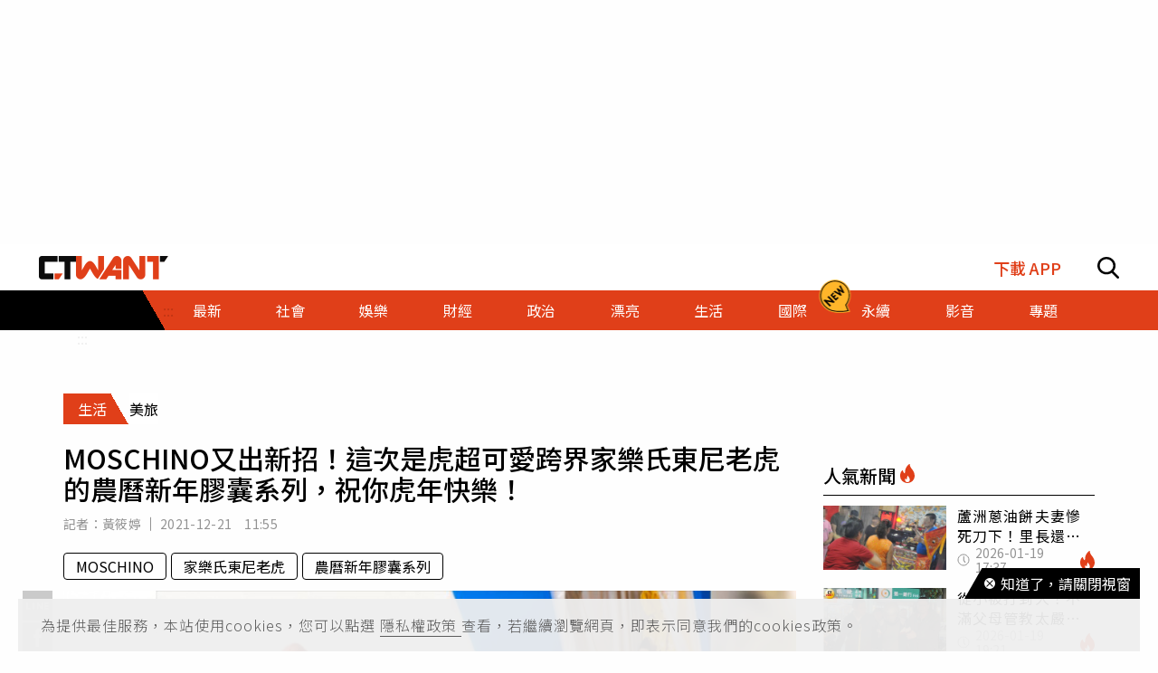

--- FILE ---
content_type: text/html; charset=utf-8
request_url: https://www.ctwant.com/article/157745/
body_size: 33968
content:
<!doctype html>
<html data-n-head-ssr lang="zh-Hant-TW">
<head >
    <title>MOSCHINO又出新招！這次是虎超可愛跨界家樂氏東尼老虎的農曆新年膠囊系列，祝你虎年快樂！ | 生活 | CTWANT</title><meta data-n-head="ssr" name="viewport" content="width=device-width, initial-scale=1, minimum-scale=1, maximum-scale=3, user-scalable=yes"><meta data-n-head="ssr" data-hid="ogImageWidth" property="og:image:width" content="858"><meta data-n-head="ssr" data-hid="ogImageHeight" property="og:image:height" content="452"><meta data-n-head="ssr" data-hid="fbPages" property="fb:pages" content="105483392827926"><meta data-n-head="ssr" data-hid="charset" charset="utf-8"><meta data-n-head="ssr" data-hid="description" name="description" content="MOSCHINO為慶祝虎年春節的到來，攜手家樂氏東尼老虎推出農曆新年膠囊系列。創意總監Jeremy Scott再度淘氣地將所有人童年最愛的早餐明星家樂氏東尼老虎帶入義大利奢侈品世界，用幽默俏皮的聯名概..."><meta data-n-head="ssr" data-hid="keywords" name="keywords" content="MOSCHINO又出新招！這次是虎超可愛跨界家樂氏東尼老虎的農曆新年膠囊系列，祝你虎年快樂！, MOSCHINO, 家樂氏東尼老虎, 農曆新年膠囊系列"><meta data-n-head="ssr" data-hid="author" name="author" content="黃筱婷"><meta data-n-head="ssr" data-hid="ogUrl" property="og:url" content="https://www.ctwant.com/article/157745/"><meta data-n-head="ssr" data-hid="ogType" property="og:type" content="website"><meta data-n-head="ssr" data-hid="ogTitle" property="og:title" content="MOSCHINO又出新招！這次是虎超可愛跨界家樂氏東尼老虎的農曆新年膠囊系列，祝你虎年快樂！ | 生活 | CTWANT"><meta data-n-head="ssr" data-hid="ogDescription" property="og:description" content="MOSCHINO為慶祝虎年春節的到來，攜手家樂氏東尼老虎推出農曆新年膠囊系列。創意總監Jeremy Scott再度淘氣地將所有人童年最愛的早餐明星家樂氏東尼老虎帶入義大利奢侈品世界，用幽默俏皮的聯名概..."><meta data-n-head="ssr" data-hid="max-image-preview" name="robots" content="max-image-preview:large"><meta data-n-head="ssr" data-hid="ogImage" property="og:image" content="https://static.ctwant.com/images/cover/45/157745/lg-b86f18aa6aef2526bc2bbf6adf975171.jpg"><meta data-n-head="ssr" data-hid="articlePublished_time" name="pubdate" property="article:published_time" itemprop="datePublished" content="2021-12-21T11:55:52+08:00"><meta data-n-head="ssr" data-hid="articleModified_time" name="lastmod" property="article:modified_time" itemprop="dateModified" content="2021-12-21T11:57:57+08:00"><meta data-n-head="ssr" data-hid="articleSection" property="article:section" itemprop="articleSection" content="生活"><link data-n-head="ssr" rel="apple-touch-icon" href="https://static.ctwant.com/images/dist/apple-touch-icon.png"><link data-n-head="ssr" data-hid="font-preconnect" rel="preconnect" href="https://fonts.gstatic.com/"><link data-n-head="ssr" data-hid="font-preload" rel="preload" href="https://fonts.googleapis.com/css2?family=Noto+Sans+TC:wght@300;400;500;700&amp;display=swap"><link data-n-head="ssr" data-hid="alternate" rel="alternate" hreflang="zh-Hant" href="https://www.ctwant.com/article/157745/"><link data-n-head="ssr" data-hid="canonical" rel="canonical" href="https://www.ctwant.com/article/157745/"><link data-n-head="ssr" rel="dns-prefetch" href="//connect.facebook.net"><link data-n-head="ssr" rel="dns-prefetch" href="//www.instagram.com"><link data-n-head="ssr" rel="dns-prefetch" href="//api.instagram.com"><link data-n-head="ssr" data-hid="amphtml" rel="amphtml" href="https://www.ctwant.com/amp/article/157745/"><script data-n-head="ssr" src="https://securepubads.g.doubleclick.net/tag/js/gpt.js" defer></script><script data-n-head="ssr" src="https://www.gstatic.com/firebasejs/7.13.2/firebase-app.js" defer></script><script data-n-head="ssr" src="https://www.gstatic.com/firebasejs/7.13.2/firebase-messaging.js" defer></script><script data-n-head="ssr" src="https://www.instagram.com/embed.js" defer></script><script data-n-head="ssr" src="https://www.youtube.com/iframe_api"></script><script data-n-head="ssr" data-hid="gtm-script">if(!window._gtm_init){window._gtm_init=1;(function(w,n,d,m,e,p){w[d]=(w[d]==1||n[d]=='yes'||n[d]==1||n[m]==1||(w[e]&&w[e][p]&&w[e][p]()))?1:0})(window,navigator,'doNotTrack','msDoNotTrack','external','msTrackingProtectionEnabled');(function(w,d,s,l,x,y){w[x]={};w._gtm_inject=function(i){w[x][i]=1;w[l]=w[l]||[];w[l].push({'gtm.start':new Date().getTime(),event:'gtm.js'});var f=d.getElementsByTagName(s)[0],j=d.createElement(s);j.async=true;j.src='https://www.googletagmanager.com/gtm.js?id='+i;f.parentNode.insertBefore(j,f);};w[y]('GTM-NF95NZR')})(window,document,'script','dataLayer','_gtm_ids','_gtm_inject')}</script><script data-n-head="ssr" type="application/ld+json">{"@context":"http://schema.org","@type":"NewsArticle","headline":"MOSCHINO又出新招！這次是虎超可愛跨界家樂氏東尼老虎的農曆新年膠囊系列，祝你虎年快樂！ | 生活 | CTWANT","url":"https://www.ctwant.com/article/157745/","thumbnailUrl":"https://static.ctwant.com/images/cover/45/157745/lg-b86f18aa6aef2526bc2bbf6adf975171.jpg","articleSection":"生活","keywords":"MOSCHINO, 家樂氏東尼老虎, 農曆新年膠囊系列","description":"MOSCHINO為慶祝虎年春節的到來，攜手家樂氏東尼老虎推出農曆新年膠囊系列。創意總監Jeremy Scott再度淘氣地將所有人童年最愛的早餐明星家樂氏東尼老虎帶入義大利奢侈品世界，用幽默俏皮的聯名概...","ImageObject":{"@context":"http://schema.org","@type":"ImageObject","contentUrl":"https://static.ctwant.com/images/cover/45/157745/lg-b86f18aa6aef2526bc2bbf6adf975171.jpg","caption":"（圖／品牌提供）","height":"632","width":"1200"},"author":{"@type":"Person","name":"黃筱婷","url":"https://www.ctwant.com/author/reporter/%E9%BB%83%E7%AD%B1%E5%A9%B7/"},"articleBody":"MOSCHINO為慶祝虎年春節的到來，攜手家樂氏東尼老虎推出農曆新年膠囊系列。創意總監Jeremy Scott再度淘氣地將所有人童年最愛的早餐明星家樂氏東尼老虎帶入義大利奢侈品世界，用幽默俏皮的聯名概念，迎接虎虎生風一整年。（圖／品牌提供）全新系列擁有採用絲印和刺繡的東尼老虎圖案，東尼老虎穿戴著經典的Moschino&nbsp;標誌金鍊和標示吊飾，搭配詼諧的刺繡「GR-R-REAT Couture」。單品包括Oversize與合身版T-shirt、大學T、大學T連身裙及短褲。「Moschino Tony the Tiger」系列，即日起在MOSCHINO精品店：微風信義2F、敦化SOGO 2F、BLUEBELL復北門市與高雄漢神4F&nbsp;販售（圖／品牌提供）（圖／品牌提供）","mainEntityOfPage":{"@type":"WebPage","@id":"https://www.ctwant.com/article/157745/"},"publisher":{"@type":"Organization","name":"CTWANT","url":"https://www.ctwant.com","logo":{"@type":"ImageObject","url":"https://static.ctwant.com/images/dist/ctwant_logo_600x60.png","height":"60","width":"600"}},"dateCreated":"2021-12-21T11:55:52+08:00","datePublished":"2021-12-21T11:55:52+08:00","dateModified":"2021-12-21T11:57:57+08:00"}</script><script data-n-head="ssr" type="application/ld+json">{"@context":"http://schema.org","@type":"Article","headline":"MOSCHINO又出新招！這次是虎超可愛跨界家樂氏東尼老虎的農曆新年膠囊系列，祝你虎年快樂！ | 生活 | CTWANT","url":"https://www.ctwant.com/article/157745/","thumbnailUrl":"https://static.ctwant.com/images/cover/45/157745/lg-b86f18aa6aef2526bc2bbf6adf975171.jpg","articleSection":"生活","keywords":"MOSCHINO, 家樂氏東尼老虎, 農曆新年膠囊系列","description":"MOSCHINO為慶祝虎年春節的到來，攜手家樂氏東尼老虎推出農曆新年膠囊系列。創意總監Jeremy Scott再度淘氣地將所有人童年最愛的早餐明星家樂氏東尼老虎帶入義大利奢侈品世界，用幽默俏皮的聯名概...","ImageObject":{"@context":"http://schema.org","@type":"ImageObject","contentUrl":"https://static.ctwant.com/images/cover/45/157745/lg-b86f18aa6aef2526bc2bbf6adf975171.jpg","caption":"（圖／品牌提供）","height":"632","width":"1200"},"author":{"@type":"Person","name":"黃筱婷","url":"https://www.ctwant.com/author/reporter/%E9%BB%83%E7%AD%B1%E5%A9%B7/"},"articleBody":"MOSCHINO為慶祝虎年春節的到來，攜手家樂氏東尼老虎推出農曆新年膠囊系列。創意總監Jeremy Scott再度淘氣地將所有人童年最愛的早餐明星家樂氏東尼老虎帶入義大利奢侈品世界，用幽默俏皮的聯名概念，迎接虎虎生風一整年。（圖／品牌提供）全新系列擁有採用絲印和刺繡的東尼老虎圖案，東尼老虎穿戴著經典的Moschino&nbsp;標誌金鍊和標示吊飾，搭配詼諧的刺繡「GR-R-REAT Couture」。單品包括Oversize與合身版T-shirt、大學T、大學T連身裙及短褲。「Moschino Tony the Tiger」系列，即日起在MOSCHINO精品店：微風信義2F、敦化SOGO 2F、BLUEBELL復北門市與高雄漢神4F&nbsp;販售（圖／品牌提供）（圖／品牌提供）","mainEntityOfPage":{"@type":"WebPage","@id":"https://www.ctwant.com/article/157745/"},"publisher":{"@type":"Organization","name":"CTWANT","url":"https://www.ctwant.com","logo":{"@type":"ImageObject","url":"https://static.ctwant.com/images/dist/ctwant_logo_600x60.png","height":"60","width":"600"}},"dateCreated":"2021-12-21T11:55:52+08:00","datePublished":"2021-12-21T11:55:52+08:00","dateModified":"2021-12-21T11:57:57+08:00"}</script><script data-n-head="ssr" type="application/ld+json">[{"@context":"http://schema.org","@type":"ImageObject","contentUrl":"https://static.ctwant.com/images/cover/45/157745/lg-b86f18aa6aef2526bc2bbf6adf975171.jpg","caption":"（圖／品牌提供）","height":"632","width":"1200"},{"@context":"http://schema.org","@type":"ImageObject","contentUrl":"https://static.ctwant.com/images/content/45/157745/2f147e1908eea8bdcc26782cbcd7d4fc.png","caption":"（圖／品牌提供）","height":"480","width":"768"},{"@context":"http://schema.org","@type":"ImageObject","contentUrl":"https://static.ctwant.com/images/content/45/157745/61be7bca94147fcb3051deb5a65a9169.png","caption":"「Moschino Tony the Tiger」系列，即日起在MOSCHINO精品店：微風信義2F、敦化SOGO 2F、BLUEBELL復北門市與高雄漢神4F&nbsp;販售（圖／品牌提供）","height":"480","width":"768"},{"@context":"http://schema.org","@type":"ImageObject","contentUrl":"https://static.ctwant.com/images/content/45/157745/076c392dbf65dea787a208f9f0e9b70b.png","caption":"（圖／品牌提供）","height":"480","width":"768"}]</script><script data-n-head="ssr" type="application/ld+json">{"@context":"http://schema.org","@type":"BreadcrumbList","itemListElement":[{"@type":"ListItem","position":1,"item":{"@id":"https://www.ctwant.com","name":"CTWANT"}},{"@type":"ListItem","position":2,"item":{"@id":"https://www.ctwant.com/category/生活/","name":"生活"}},{"@type":"ListItem","position":3,"item":{"@id":"https://www.ctwant.com/article/157745/","name":"MOSCHINO又出新招！這次是虎超可愛跨界家樂氏東尼老虎的農曆新年膠囊系列，祝你虎年快樂！ | 生活 | CTWANT"}}]}</script><script data-n-head="ssr" type="application/ld+json">{"@context":"http://schema.org","@type":"ItemList","itemListElement":[{"@type":"ListItem","position":1,"name":"你也可以晉升人生勝利組！貝克漢真情演繹「Born To Dare」奮發精神，聚焦勵志成功心法","image":"https://static.ctwant.com/images/cover/52/157752/md-3a06ed6cfb48496e058061236264313a.jpg","url":"https://www.ctwant.com/article/157752/"},{"@type":"ListItem","position":2,"name":"黑布掩飾、電風扇狂吹空房成大麻園　男遭逮辯：上網學怎麼種","image":"https://static.ctwant.com/images/cover/50/157750/md-b314334b1eedddd5b88c473853200e5f.jpg","url":"https://www.ctwant.com/article/157750/"},{"@type":"ListItem","position":3,"name":"Selina疼惜妹妹之情溢於言表　紅包袋上寫滿愛的文字","image":"https://static.ctwant.com/images/cover/46/157746/md-458a94012258f05eb03ff29aa4b2aae2.jpg","url":"https://www.ctwant.com/article/157746/"},{"@type":"ListItem","position":4,"name":"未依法辦理宣導惹網軍爭議　監委要求行政院檢討","image":"https://static.ctwant.com/images/cover/39/157739/md-3a7e95746d0c56ac7b782899e2fb6428.jpg","url":"https://www.ctwant.com/article/157739/"},{"@type":"ListItem","position":5,"name":"大新竹市合併　藍營問總統真要為林智堅一人犧牲國土規劃嗎","image":"https://static.ctwant.com/images/cover/38/157738/md-28d832597274ed6aaa3057b79d054d01.jpg","url":"https://www.ctwant.com/article/157738/"}]}</script><link rel="preload" href="/_nuxt/a770926.js" as="script"><link rel="preload" href="/_nuxt/5fbca18.js" as="script"><link rel="preload" href="/_nuxt/7725c6f.js" as="script"><link rel="preload" href="/_nuxt/a42bc6a.js" as="script"><link rel="preload" href="/_nuxt/1ef43dc.js" as="script"><link rel="preload" href="/_nuxt/bbc1c69.js" as="script"><style data-vue-ssr-id="3191d5ad:0 20f4381e:0 a59f21ca:0 06add996:0 410cf1b2:0 988509c6:0 5b2cd64a:0 420c47d2:0 dcbf6b9e:0 1496761e:0 2d89f433:0 238dd9d6:0 3e30d40c:0 35141896:0">.nuxt-progress{position:fixed;top:0;left:0;right:0;height:2px;width:0;opacity:1;-webkit-transition:width .1s,opacity .4s;-o-transition:width .1s,opacity .4s;transition:width .1s,opacity .4s;background-color:#e03f19;z-index:999999}
@-webkit-keyframes notyf-fadeinup{to{opacity:1;-webkit-transform:translateY(0);transform:translateY(0)}}@keyframes notyf-fadeinup{0%{opacity:0;-webkit-transform:translateY(25%);transform:translateY(25%)}to{opacity:1;-webkit-transform:translateY(0);transform:translateY(0)}}@-webkit-keyframes notyf-fadeinleft{to{opacity:1;-webkit-transform:translateX(0);transform:translateX(0)}}@keyframes notyf-fadeinleft{0%{opacity:0;-webkit-transform:translateX(25%);transform:translateX(25%)}to{opacity:1;-webkit-transform:translateX(0);transform:translateX(0)}}@-webkit-keyframes notyf-fadeoutright{to{opacity:0;-webkit-transform:translateX(25%);transform:translateX(25%)}}@keyframes notyf-fadeoutright{0%{opacity:1;-webkit-transform:translateX(0);transform:translateX(0)}to{opacity:0;-webkit-transform:translateX(25%);transform:translateX(25%)}}@-webkit-keyframes notyf-fadeoutdown{to{opacity:0;-webkit-transform:translateY(25%);transform:translateY(25%)}}@keyframes notyf-fadeoutdown{0%{opacity:1;-webkit-transform:translateY(0);transform:translateY(0)}to{opacity:0;-webkit-transform:translateY(25%);transform:translateY(25%)}}@-webkit-keyframes ripple{to{-webkit-transform:scale(1) translateY(-45%) translateX(13%);transform:scale(1) translateY(-45%) translateX(13%)}}@keyframes ripple{0%{-webkit-transform:scale(0) translateY(-45%) translateX(13%);transform:scale(0) translateY(-45%) translateX(13%)}to{-webkit-transform:scale(1) translateY(-45%) translateX(13%);transform:scale(1) translateY(-45%) translateX(13%)}}.notyf{position:fixed;top:0;left:0;height:100%;width:100%;color:#fff;z-index:9999;display:-webkit-box;display:-ms-flexbox;display:flex;-webkit-box-orient:vertical;-webkit-box-direction:normal;-ms-flex-direction:column;flex-direction:column;-webkit-box-align:end;-ms-flex-align:end;align-items:flex-end;-webkit-box-pack:end;-ms-flex-pack:end;justify-content:flex-end;pointer-events:none;-webkit-box-sizing:border-box;box-sizing:border-box;padding:20px}.notyf__icon--error,.notyf__icon--success{height:21px;width:21px;background:#fff;border-radius:50%;display:block;margin:0 auto;position:relative}.notyf__icon--error:after,.notyf__icon--error:before{content:"";background:currentColor;display:block;position:absolute;width:3px;border-radius:3px;left:9px;height:12px;top:5px}.notyf__icon--error:after{-webkit-transform:rotate(-45deg);-ms-transform:rotate(-45deg);transform:rotate(-45deg)}.notyf__icon--error:before{-webkit-transform:rotate(45deg);-ms-transform:rotate(45deg);transform:rotate(45deg)}.notyf__icon--success:after,.notyf__icon--success:before{content:"";background:currentColor;display:block;position:absolute;width:3px;border-radius:3px}.notyf__icon--success:after{height:6px;-webkit-transform:rotate(-45deg);-ms-transform:rotate(-45deg);transform:rotate(-45deg);top:9px;left:6px}.notyf__icon--success:before{height:11px;-webkit-transform:rotate(45deg);-ms-transform:rotate(45deg);transform:rotate(45deg);top:5px;left:10px}.notyf__toast{display:block;overflow:hidden;pointer-events:auto;-webkit-animation:notyf-fadeinup .3s ease-in forwards;animation:notyf-fadeinup .3s ease-in forwards;-webkit-box-shadow:0 3px 7px 0 rgba(0,0,0,.25);box-shadow:0 3px 7px 0 rgba(0,0,0,.25);position:relative;padding:0 15px;border-radius:2px;max-width:300px;-webkit-transform:translateY(25%);-ms-transform:translateY(25%);transform:translateY(25%);-webkit-box-sizing:border-box;box-sizing:border-box;-ms-flex-negative:0;flex-shrink:0}.notyf__toast--disappear{-webkit-transform:translateY(0);-ms-transform:translateY(0);transform:translateY(0);-webkit-animation:notyf-fadeoutdown .3s forwards;animation:notyf-fadeoutdown .3s forwards;-webkit-animation-delay:.25s;animation-delay:.25s}.notyf__toast--disappear .notyf__icon,.notyf__toast--disappear .notyf__message{-webkit-animation:notyf-fadeoutdown .3s forwards;animation:notyf-fadeoutdown .3s forwards;opacity:1;-webkit-transform:translateY(0);-ms-transform:translateY(0);transform:translateY(0)}.notyf__toast--disappear .notyf__dismiss{-webkit-animation:notyf-fadeoutright .3s forwards;animation:notyf-fadeoutright .3s forwards;opacity:1;-webkit-transform:translateX(0);-ms-transform:translateX(0);transform:translateX(0)}.notyf__toast--disappear .notyf__message{-webkit-animation-delay:.05s;animation-delay:.05s}.notyf__toast--upper{margin-bottom:20px}.notyf__toast--lower{margin-top:20px}.notyf__toast--dismissible .notyf__wrapper{padding-right:30px}.notyf__ripple{height:400px;width:400px;position:absolute;-webkit-transform-origin:bottom right;-ms-transform-origin:bottom right;transform-origin:bottom right;right:0;top:0;border-radius:50%;-webkit-transform:scale(0) translateY(-51%) translateX(13%);-ms-transform:scale(0) translateY(-51%) translateX(13%);transform:scale(0) translateY(-51%) translateX(13%);z-index:5;-webkit-animation:ripple .4s ease-out forwards;animation:ripple .4s ease-out forwards}.notyf__wrapper{display:-webkit-box;display:-ms-flexbox;display:flex;-webkit-box-align:center;-ms-flex-align:center;align-items:center;padding-top:17px;padding-bottom:17px;padding-right:15px;border-radius:3px;position:relative;z-index:10}.notyf__icon{width:22px;text-align:center;font-size:1.3em;opacity:0;-webkit-animation:notyf-fadeinup .3s forwards;animation:notyf-fadeinup .3s forwards;-webkit-animation-delay:.3s;animation-delay:.3s;margin-right:13px}.notyf__dismiss{position:absolute;top:0;right:0;height:100%;width:26px;margin-right:-15px;-webkit-animation:notyf-fadeinleft .3s forwards;animation:notyf-fadeinleft .3s forwards;-webkit-animation-delay:.35s;animation-delay:.35s;opacity:0}.notyf__dismiss-btn{background-color:rgba(0,0,0,.25);border:none;cursor:pointer;-webkit-transition:opacity .2s ease,background-color .2s ease;-o-transition:opacity .2s ease,background-color .2s ease;transition:opacity .2s ease,background-color .2s ease;outline:none;opacity:.35;height:100%;width:100%}.notyf__dismiss-btn:after,.notyf__dismiss-btn:before{content:"";background:#fff;height:12px;width:2px;border-radius:3px;position:absolute;left:calc(50% - 1px);top:calc(50% - 5px)}.notyf__dismiss-btn:after{-webkit-transform:rotate(-45deg);-ms-transform:rotate(-45deg);transform:rotate(-45deg)}.notyf__dismiss-btn:before{-webkit-transform:rotate(45deg);-ms-transform:rotate(45deg);transform:rotate(45deg)}.notyf__dismiss-btn:hover{opacity:.7;background-color:rgba(0,0,0,.15)}.notyf__dismiss-btn:active{opacity:.8}.notyf__message{vertical-align:middle;position:relative;opacity:0;-webkit-animation:notyf-fadeinup .3s forwards;animation:notyf-fadeinup .3s forwards;-webkit-animation-delay:.25s;animation-delay:.25s;line-height:1.5em}@media only screen and (max-width:480px){.notyf{padding:0}.notyf__ripple{height:600px;width:600px;-webkit-animation-duration:.5s;animation-duration:.5s}.notyf__toast{max-width:none;border-radius:0;-webkit-box-shadow:0 -2px 7px 0 rgba(0,0,0,.13);box-shadow:0 -2px 7px 0 rgba(0,0,0,.13);width:100%}.notyf__dismiss{width:56px}}/*!
 * Bootstrap Grid v4.3.1 (https://getbootstrap.com/)
 * Copyright 2011-2019 The Bootstrap Authors
 * Copyright 2011-2019 Twitter, Inc.
 * Licensed under MIT (https://github.com/twbs/bootstrap/blob/master/LICENSE)
 */html{-ms-overflow-style:scrollbar}.container{width:100%;padding-right:15px;padding-left:15px;margin-right:auto;margin-left:auto}@media (min-width:576px){.container{max-width:540px}}@media (min-width:768px){.container{max-width:728px}}@media (min-width:992px){.container{max-width:960px}}@media (min-width:1200px){.container{max-width:1140px}}.row{display:-webkit-box;display:-ms-flexbox;display:flex;-ms-flex-wrap:wrap;flex-wrap:wrap;margin-right:-15px;margin-left:-15px}.col-6,.col-12,.col-lg-3,.col-lg-4,.col-md-4,.col-md-6,.col-sm-4{position:relative;width:100%;padding-right:15px;padding-left:15px}.col-6{-ms-flex:0 0 50%;flex:0 0 50%;max-width:50%}.col-6,.col-12{-webkit-box-flex:0}.col-12{-ms-flex:0 0 100%;flex:0 0 100%;max-width:100%}@media (min-width:576px){.col-sm-4{-webkit-box-flex:0;-ms-flex:0 0 33.33333%;flex:0 0 33.33333%;max-width:33.33333%}}@media (min-width:768px){.col-md-4{-webkit-box-flex:0;-ms-flex:0 0 33.33333%;flex:0 0 33.33333%;max-width:33.33333%}.col-md-6{-webkit-box-flex:0;-ms-flex:0 0 50%;flex:0 0 50%;max-width:50%}}@media (min-width:992px){.col-lg-3{-webkit-box-flex:0;-ms-flex:0 0 25%;flex:0 0 25%;max-width:25%}.col-lg-4{-webkit-box-flex:0;-ms-flex:0 0 33.33333%;flex:0 0 33.33333%;max-width:33.33333%}}.m-0{margin:0!important}.m-1{margin:1rem!important}.mt-1{margin-top:1rem!important}.mb-1{margin-bottom:1rem!important}.m-2{margin:1.25rem!important}.mt-2{margin-top:1.25rem!important}.mb-2{margin-bottom:1.25rem!important}.m-3{margin:2rem!important}.mt-3{margin-top:2rem!important}.mb-3{margin-bottom:2rem!important}.m-4{margin:2.625rem!important}.mt-4{margin-top:2.625rem!important}.mb-4{margin-bottom:2.625rem!important}.m-5{margin:3.125rem!important}.m-6{margin:3.75rem!important}.mb-6{margin-bottom:3.75rem!important}.m-7{margin:4.375rem!important}.m-8{margin:5.25rem!important}.m-12{margin:7.5rem!important}.p-0{padding:0!important}.p-1{padding:1rem!important}.p-2{padding:1.25rem!important}.p-3{padding:2rem!important}.p-4{padding:2.625rem!important}.p-5{padding:3.125rem!important}.p-6{padding:3.75rem!important}.p-7{padding:4.375rem!important}.p-8{padding:5.25rem!important}.p-12{padding:7.5rem!important}.m-n1,.m-n2,.m-n3,.m-n4,.m-n5,.m-n6,.m-n7,.m-n8,.m-n12{margin:-1rem!important}.m-auto{margin:auto!important}@media (min-width:576px){.m-sm-0{margin:0!important}.m-sm-1{margin:1rem!important}.m-sm-2{margin:1.25rem!important}.m-sm-3{margin:2rem!important}.m-sm-4{margin:2.625rem!important}.m-sm-5{margin:3.125rem!important}.m-sm-6{margin:3.75rem!important}.m-sm-7{margin:4.375rem!important}.m-sm-8{margin:5.25rem!important}.m-sm-12{margin:7.5rem!important}.p-sm-0{padding:0!important}.p-sm-1{padding:1rem!important}.p-sm-2{padding:1.25rem!important}.p-sm-3{padding:2rem!important}.p-sm-4{padding:2.625rem!important}.p-sm-5{padding:3.125rem!important}.p-sm-6{padding:3.75rem!important}.p-sm-7{padding:4.375rem!important}.p-sm-8{padding:5.25rem!important}.p-sm-12{padding:7.5rem!important}.m-sm-n1,.m-sm-n2,.m-sm-n3,.m-sm-n4,.m-sm-n5,.m-sm-n6,.m-sm-n7,.m-sm-n8,.m-sm-n12{margin:-1rem!important}.m-sm-auto{margin:auto!important}}@media (min-width:768px){.m-md-0{margin:0!important}.m-md-1{margin:1rem!important}.m-md-2{margin:1.25rem!important}.m-md-3{margin:2rem!important}.m-md-4{margin:2.625rem!important}.m-md-5{margin:3.125rem!important}.m-md-6{margin:3.75rem!important}.m-md-7{margin:4.375rem!important}.m-md-8{margin:5.25rem!important}.m-md-12{margin:7.5rem!important}.p-md-0{padding:0!important}.p-md-1{padding:1rem!important}.p-md-2{padding:1.25rem!important}.p-md-3{padding:2rem!important}.p-md-4{padding:2.625rem!important}.p-md-5{padding:3.125rem!important}.p-md-6{padding:3.75rem!important}.p-md-7{padding:4.375rem!important}.p-md-8{padding:5.25rem!important}.p-md-12{padding:7.5rem!important}.m-md-n1,.m-md-n2,.m-md-n3,.m-md-n4,.m-md-n5,.m-md-n6,.m-md-n7,.m-md-n8,.m-md-n12{margin:-1rem!important}.m-md-auto{margin:auto!important}}@media (min-width:992px){.m-lg-0{margin:0!important}.m-lg-1{margin:1rem!important}.m-lg-2{margin:1.25rem!important}.m-lg-3{margin:2rem!important}.m-lg-4{margin:2.625rem!important}.m-lg-5{margin:3.125rem!important}.m-lg-6{margin:3.75rem!important}.m-lg-7{margin:4.375rem!important}.m-lg-8{margin:5.25rem!important}.m-lg-12{margin:7.5rem!important}.p-lg-0{padding:0!important}.p-lg-1{padding:1rem!important}.p-lg-2{padding:1.25rem!important}.p-lg-3{padding:2rem!important}.p-lg-4{padding:2.625rem!important}.p-lg-5{padding:3.125rem!important}.p-lg-6{padding:3.75rem!important}.p-lg-7{padding:4.375rem!important}.p-lg-8{padding:5.25rem!important}.p-lg-12{padding:7.5rem!important}.m-lg-n1,.m-lg-n2,.m-lg-n3,.m-lg-n4,.m-lg-n5,.m-lg-n6,.m-lg-n7,.m-lg-n8,.m-lg-n12{margin:-1rem!important}.m-lg-auto{margin:auto!important}}@media (min-width:1200px){.m-xl-0{margin:0!important}.m-xl-1{margin:1rem!important}.m-xl-2{margin:1.25rem!important}.m-xl-3{margin:2rem!important}.m-xl-4{margin:2.625rem!important}.m-xl-5{margin:3.125rem!important}.m-xl-6{margin:3.75rem!important}.m-xl-7{margin:4.375rem!important}.m-xl-8{margin:5.25rem!important}.m-xl-12{margin:7.5rem!important}.p-xl-0{padding:0!important}.p-xl-1{padding:1rem!important}.p-xl-2{padding:1.25rem!important}.p-xl-3{padding:2rem!important}.p-xl-4{padding:2.625rem!important}.p-xl-5{padding:3.125rem!important}.p-xl-6{padding:3.75rem!important}.p-xl-7{padding:4.375rem!important}.p-xl-8{padding:5.25rem!important}.p-xl-12{padding:7.5rem!important}.m-xl-n1,.m-xl-n2,.m-xl-n3,.m-xl-n4,.m-xl-n5,.m-xl-n6,.m-xl-n7,.m-xl-n8,.m-xl-n12{margin:-1rem!important}.m-xl-auto{margin:auto!important}}.notyf{z-index:100001}/*! normalize.css v8.0.1 | MIT License | github.com/necolas/normalize.css */html{line-height:1.15;-webkit-text-size-adjust:100%}body{margin:0}main{display:block}h1{font-size:2em;margin:.67em 0}hr{-webkit-box-sizing:content-box;box-sizing:content-box;height:0;overflow:visible}pre{font-family:monospace,monospace;font-size:1em}a{background-color:transparent}b{font-weight:bolder}code{font-family:monospace,monospace;font-size:1em}sub{font-size:75%;line-height:0;position:relative;vertical-align:baseline;bottom:-.25em}img{border-style:none}button,input,select{font-family:inherit;font-size:100%;line-height:1.15;margin:0;background-color:transparent}button,input{overflow:visible}button,select{text-transform:none}[type=button],button{-webkit-appearance:button}[type=button]::-moz-focus-inner,button::-moz-focus-inner{border-style:none;padding:0}[type=button]:-moz-focusring,button:-moz-focusring{outline:1px dotted ButtonText}[type=checkbox],[type=radio]{-webkit-box-sizing:border-box;box-sizing:border-box;padding:0}[type=search]{-webkit-appearance:textfield;outline-offset:-2px}[type=search]::-webkit-search-decoration{-webkit-appearance:none}[hidden],template{display:none}*{-webkit-box-sizing:border-box;box-sizing:border-box;font-family:"Noto Sans TC",sans-serif}body,html{margin:0;padding:0;width:100%;font-size:16px;background-color:#fefefe}h1,h2,h3,h4{font-weight:500}h1{font-size:1.875rem}h2{font-size:1.25rem}h3{font-size:1.125rem}h4{font-size:1rem}h1,h2,h3,h4,p{margin:0}hr{display:block;height:1px;border:0;border-top:1px solid #000;margin:10px 0;padding:0}a{text-decoration:none}@-webkit-keyframes fade{0%{opacity:0}to{opacity:1}}@keyframes fade{0%{opacity:0}to{opacity:1}}:after:focus:not(.focus-visible),:after:focus:not(:focus-visible),:before:focus:not(.focus-visible),:before:focus:not(:focus-visible),:focus:not(.focus-visible),:focus:not(:focus-visible){outline:none}a.focus-visible,a:focus-visible,button.focus-visible,button:focus-visible,input.focus-visible,input:focus-visible,select.focus-visible,select:focus-visible{outline:2px solid;outline-color:#3273dc}@media (prefers-reduced-motion:reduce){*,:after,:before{-webkit-transition:none!important;-o-transition:none!important;transition:none!important;-webkit-animation:none!important;animation:none!important;scroll-behavior:auto!important}}.e-tag{padding:5px 13px;border:1px solid #000;color:#000;border-radius:4px;margin-bottom:12px;cursor:pointer}.e-tag:hover{background-color:#e03f19;border-color:#e03f19;color:#fff}.search-tags{margin-bottom:0}@media (max-width:768px){.search-tags{margin-bottom:12px}}.e-category{display:-webkit-box;display:-ms-flexbox;display:flex;margin-bottom:10px}.e-category__child,.e-category__main{padding-top:8px;padding-bottom:8px}.e-category__main{background-color:#e03f19;color:#fff;background:-o-linear-gradient(210deg,transparent 18px,#e03f19 0);background:linear-gradient(240deg,transparent 18px,#e03f19 0);padding-left:16px;padding-right:25px}.e-category__child,.e-category__main{font-size:1rem;font-weight:400;margin:0}.e-category__child{background-color:#fff;color:#000}.e-list{letter-spacing:.5px;color:#e03f19}.e-list li>*{vertical-align:text-top}.e-list li:not(:last-child){margin-bottom:10px}.e-list__link{color:#e03f19}.e-list__link:hover{color:rgba(224,63,25,.6)}.e-btn{display:inline-block;text-align:center;vertical-align:middle}.e-btn,.e-btn-more{border:1px solid transparent;cursor:pointer}.e-btn-more{width:100%;color:#fff;padding:7px 0;background-color:#000;display:-webkit-box;display:-ms-flexbox;display:flex;-webkit-box-pack:center;-ms-flex-pack:center;justify-content:center;-webkit-box-align:center;-ms-flex-align:center;align-items:center}.e-btn-more:hover{background-color:#fff;color:#000;border-color:#000}.e-btn-more:hover .e-btn__arrow-r{fill:#000}.e-btn__arrow-r{width:9px;height:14px;margin-left:6px;fill:#fff}.e-btn-gotop{position:fixed;bottom:100px;right:40px;width:43px;height:43px;background-color:#000;-webkit-box-shadow:0 2px 6px 0 rgba(0,0,0,.12);box-shadow:0 2px 6px 0 rgba(0,0,0,.12);border-radius:50%;display:-webkit-box;display:-ms-flexbox;display:flex;-webkit-box-pack:center;-ms-flex-pack:center;justify-content:center;-webkit-box-align:center;-ms-flex-align:center;align-items:center;border:none;cursor:pointer;z-index:100000}@media (max-width:768px){.e-btn-gotop{bottom:130px;right:20px}}@media (max-width:576px){.e-btn-gotop{bottom:150px}}.e-btn-ad-close{display:-webkit-box;display:-ms-flexbox;display:flex;-webkit-box-align:center;-ms-flex-align:center;align-items:center;-webkit-box-pack:center;-ms-flex-pack:center;justify-content:center;width:30px;height:30px;padding:0;color:#fff;background-color:#000;border-radius:50%}.e-btn-ad-close>img{width:13px}.e-btn-ad-close--fixbottom{position:absolute;top:-12px;right:5px}.e-btn-ad-close--popup{position:absolute;top:-70px;right:-30px;width:35px;height:35px;z-index:10;margin:30px 30px 15px}.e-btn-ad-close--popup>img{width:15px}.e-btn-ad-close--popup>span{width:100%;height:calc(100% + 30px);position:absolute;top:0;left:0}.e-popover{position:fixed;max-width:356px;width:auto;height:auto;background-color:#fff;-webkit-box-shadow:0 2px 7px 0 rgba(0,0,0,.25);box-shadow:0 2px 7px 0 rgba(0,0,0,.25);padding:20px 15px;color:#000;-webkit-transform:translateY(-50%);-ms-transform:translateY(-50%);transform:translateY(-50%);border-radius:4px}.e-popover__header{font-size:1.125rem;font-weight:500;padding:3px}.e-popover__body{height:auto;padding:5px;font-size:1rem;line-height:1.56;letter-spacing:normal;overflow:hidden;-o-text-overflow:ellipsis;text-overflow:ellipsis;display:-webkit-box;-webkit-line-clamp:2;-webkit-box-orient:vertical;white-space:normal}.e-popover__qr-wrapper{display:-webkit-box;display:-ms-flexbox;display:flex;-webkit-box-orient:vertical;-webkit-box-direction:normal;-ms-flex-direction:column;flex-direction:column;-webkit-box-align:center;-ms-flex-align:center;align-items:center}.e-popover:before{content:"";display:inline-block;position:absolute;width:0;height:0;left:-10px;top:43%;border-color:#fff #fff transparent transparent;border-style:solid;border-width:10px;-webkit-box-shadow:2px -2px 2px rgba(0,0,0,.11);box-shadow:2px -2px 2px rgba(0,0,0,.11);-webkit-transform:rotate(225deg);-ms-transform:rotate(225deg);transform:rotate(225deg)}@media (max-width:768px){.e-popover:before{left:auto;right:-9px;-webkit-transform:rotate(45deg);-ms-transform:rotate(45deg);transform:rotate(45deg)}}.e-popover:after{content:"";width:50px;height:100%;position:absolute;top:0;left:-17px}.e-popover:hover{color:#e03f19}.e-time{font-size:.875rem;display:-webkit-box;display:-ms-flexbox;display:flex;-webkit-box-align:center;-ms-flex-align:center;align-items:center;color:#939393}.e-type{display:block;border-left:3px solid;padding-left:7px;margin-bottom:10px}.e-type--red{border-color:#e03f19}.e-type--green{border-color:#00b492}.e-type--bg{position:absolute;top:4px;left:0;background-color:rgba(0,0,0,.2);color:#fff;padding:3px 12px 3px 4px}.e-type--bg>span{margin-bottom:0}.e-video{width:100%;position:relative;padding-bottom:56.25%}.e-video__wrapper{height:55%}.e-video>iframe{width:100%;height:100%;position:absolute;top:0;left:0}.e-video__img-container{position:relative}.e-video__icon{width:0;height:0;border-color:transparent transparent transparent #fff;border-style:solid;border-width:5px 0 5px 7px}.e-video__icon-wrapper{position:absolute;left:0;bottom:0;display:-webkit-box;display:-ms-flexbox;display:flex;-webkit-box-align:center;-ms-flex-align:center;align-items:center;-webkit-box-pack:center;-ms-flex-pack:center;justify-content:center;width:33px;height:24px;background-color:#e03f19}.m-navbar{position:relative;background-color:#e03f19;min-height:44px}.m-navbar:before{content:"";display:block;position:absolute;height:100%;width:15%;max-width:214px;background-color:#000;background:-o-linear-gradient(210deg,transparent 30px,#000 0);background:linear-gradient(240deg,transparent 30px,#000 0)}@media (max-width:576px){.m-navbar:before{width:25%;max-width:81px}}.m-navbar .accesskey-top{position:absolute;width:15%;height:100%;display:-webkit-box;display:-ms-flexbox;display:flex;-webkit-box-align:center;-ms-flex-align:center;align-items:center;-webkit-box-pack:end;-ms-flex-pack:end;justify-content:flex-end}@media (max-width:768px){.m-navbar .accesskey-top{display:none}}.m-navbar .accesskey-top #accesskey-u{color:#c03514}.m-navbar__list{list-style:none;padding:0;display:-webkit-box;display:-ms-flexbox;display:flex;color:#fff;width:65%;margin:0 auto;-webkit-transform:translateX(-5%);-ms-transform:translateX(-5%);transform:translateX(-5%)}@media (max-width:768px){.m-navbar__list{-webkit-transform:none;-ms-transform:none;transform:none}}.m-navbar__list__item{position:relative;min-width:11.11111%;padding:13px 0;display:-webkit-box;display:-ms-flexbox;display:flex;-webkit-box-pack:center;-ms-flex-pack:center;justify-content:center;-webkit-box-align:center;-ms-flex-align:center;align-items:center;white-space:nowrap}.m-navbar__list__item[\:has\(.mark-new\)]{background-color:#d24222}.m-navbar__list__item:has(.mark-new){background-color:#d24222}@media (max-width:768px){.m-navbar__list__item .mark-new{position:relative}}.m-navbar__list__item .mark-new:after{content:"";width:35.2px;height:37px;background-image:url(https://static.ctwant.com/images/dist/header_mark_new-v3.svg);background-repeat:no-repeat;position:absolute;top:-12px;left:0;z-index:1;pointer-events:none;-webkit-animation-name:animateNavbarMarkNewFlashing;animation-name:animateNavbarMarkNewFlashing;-webkit-animation-duration:.8s;animation-duration:.8s;-webkit-animation-iteration-count:infinite;animation-iteration-count:infinite;-webkit-animation-direction:alternate;animation-direction:alternate;-webkit-animation-timing-function:ease-in;animation-timing-function:ease-in;-webkit-animation-delay:3s;animation-delay:3s}@media (max-width:1680px){.m-navbar__list__item .mark-new:after{left:-10px}}@media (max-width:1440px){.m-navbar__list__item .mark-new:after{left:-17px}}@media (max-width:1200px){.m-navbar__list__item .mark-new:after{width:31px;height:32.6px;top:-8px}}@media (max-width:992px){.m-navbar__list__item .mark-new:after{width:26.5px;height:27.9px;top:-5px}}@media (max-width:768px){.m-navbar__list__item .mark-new:after{top:-22px;left:-70px}}@media (max-width:576px){.m-navbar__list__item .mark-new:after{width:28.5px;height:30px}}.m-navbar__list__item:hover .m-navbar__arrow{display:block}.m-navbar__list__item:hover .m-navbar__subnav{height:auto}.m-navbar__list__item__h1{font-size:1rem;font-weight:400;margin:0}@media (max-width:768px){.m-navbar__list__item{position:static;min-width:16.66667%;-webkit-box-flex:0;-ms-flex-positive:0;flex-grow:0}.m-navbar__list__item:active .m-navbar__arrow{display:block}.m-navbar__list__item:active .m-navbar__subnav{height:auto}}@media (max-width:576px){.m-navbar__list__item{min-width:33.33333%}}.m-navbar__list__link{color:#fff;width:100%;text-align:center;border:none;background:none;line-height:1rem;cursor:pointer}@media (max-width:768px){.m-navbar__list{overflow-x:auto;overflow-y:visible}}.m-navbar__arrow{display:none;position:absolute;bottom:0;border-top-width:0;border-top-style:solid;border-right:13px solid transparent;border-left:13px solid transparent;border-bottom:8px solid #c03514}.m-navbar__arrow--hide{display:none!important}.m-navbar__subnav{list-style:none;padding:0;margin:0;height:0;overflow:hidden;width:100%;max-width:112px;text-align:center;background-color:#c03514;position:absolute;-webkit-transform:translateX(-50%);-ms-transform:translateX(-50%);transform:translateX(-50%)}.m-navbar__subnav>li:not(:last-child){position:relative}.m-navbar__subnav>li:not(:last-child):after{content:"";position:absolute;left:50%;bottom:0;-webkit-transform:translateX(-50%);-ms-transform:translateX(-50%);transform:translateX(-50%);width:90%;border-bottom:1px solid #cf3a18}@media (max-width:768px){.m-navbar__subnav{-webkit-transform:translateX(0);-ms-transform:translateX(0);transform:translateX(0)}}.m-navbar__subnav__item{display:block;width:100%;height:100%;padding:8px;color:#fff;text-align:center}.m-navbar__subnav__item[focus-within]{outline-offset:-3px}.m-navbar__subnav__item:focus-within{outline-offset:-3px}.m-navbar__subnav__item:hover .m-navbar__subnav-link-span:after{width:130%}.m-navbar__subnav--outline{height:auto}.m-navbar__subnav--hide{height:0!important}.m-navbar__subnav-link-span{position:relative}.m-navbar__subnav-link-span:after{content:"";position:absolute;bottom:0;left:50%;-webkit-transform:translateX(-50%);-ms-transform:translateX(-50%);transform:translateX(-50%);width:0;border-bottom:1px solid #fff;-webkit-transition:all .2s;-o-transition:all .2s;transition:all .2s}.m-navbar__control{display:none;-webkit-box-align:center;-ms-flex-align:center;align-items:center;position:absolute;top:50%;right:11%;-webkit-transform:translateY(-50%);-ms-transform:translateY(-50%);transform:translateY(-50%);padding:10px;border:none;background:none}@media (max-width:768px){.m-navbar__control{display:-webkit-box;display:-ms-flexbox;display:flex}}@media (max-width:576px){.m-navbar__control{right:20px}}.m-navbar__control:before{content:"New";font-size:.75rem;color:#fff;line-height:22px;letter-spacing:-.2px;-webkit-transform:translateX(5px);-ms-transform:translateX(5px);transform:translateX(5px);opacity:0;-webkit-animation-name:animateNavbarControlText;animation-name:animateNavbarControlText;-webkit-animation-iteration-count:6;animation-iteration-count:6;-webkit-animation-direction:alternate;animation-direction:alternate;-webkit-animation-delay:5s;animation-delay:5s}.m-navbar__control:before,.m-navbar__control>svg{-webkit-animation-duration:3s;animation-duration:3s}.m-navbar__control>svg{-webkit-animation-name:animateNavbarControlArrow;animation-name:animateNavbarControlArrow;-webkit-animation-iteration-count:6;animation-iteration-count:6;-webkit-animation-direction:alternate;animation-direction:alternate;-webkit-animation-delay:5s;animation-delay:5s}@-webkit-keyframes animateNavbarMarkNewFlashing{0%{opacity:1}40%{opacity:1}85%{opacity:.1}to{opacity:.05}}@keyframes animateNavbarMarkNewFlashing{0%{opacity:1}40%{opacity:1}85%{opacity:.1}to{opacity:.05}}@-webkit-keyframes animateNavbarControlArrow{0%{-webkit-transform:translateX(0);transform:translateX(0)}30%{-webkit-transform:translateX(10px);transform:translateX(10px)}to{-webkit-transform:translateX(10px);transform:translateX(10px)}}@keyframes animateNavbarControlArrow{0%{-webkit-transform:translateX(0);transform:translateX(0)}30%{-webkit-transform:translateX(10px);transform:translateX(10px)}to{-webkit-transform:translateX(10px);transform:translateX(10px)}}@-webkit-keyframes animateNavbarControlText{0%{opacity:0}30%{opacity:0}50%{opacity:1}to{opacity:1}}@keyframes animateNavbarControlText{0%{opacity:0}30%{opacity:0}50%{opacity:1}to{opacity:1}}.m-card{position:relative;margin-bottom:20px}.m-card-s{display:-webkit-box;display:-ms-flexbox;display:flex;width:100%;margin-bottom:15px}.m-card-s__img-container{position:relative}.m-card-s__img{margin-right:12px;display:block}.m-card-s__type{top:5px;left:0;font-size:.875rem}.m-card-s__title{font-weight:400;letter-spacing:1.1px;line-height:1.38;font-size:1rem;color:#000}.m-card-s__title--lg{font-size:1.25rem}.m-card-s__content{display:-webkit-box;display:-ms-flexbox;display:flex;-webkit-box-orient:vertical;-webkit-box-direction:normal;-ms-flex-direction:column;flex-direction:column;-webkit-box-pack:justify;-ms-flex-pack:justify;justify-content:space-between}.m-card-s__article{font-weight:300;line-height:normal;letter-spacing:normal;color:#000}.m-card-s__footer{display:-webkit-box;display:-ms-flexbox;display:flex;-webkit-box-pack:justify;-ms-flex-pack:justify;justify-content:space-between}.m-card-s__btn{background-color:#000;color:#fff;padding:4px 11px;letter-spacing:normal}.m-card-s:hover .m-card-s__title{color:#e03f19}@media (min-width:992px){.m-card-s{width:100%;max-width:none}}.m-card-s--sidebar .m-card-s__img{max-width:136px;height:auto}@media (min-width:768px){.m-card-s--sidebar{max-width:310px}}.m-card-s--hot .m-card-s__img{max-width:174px}@media (max-width:992px){.m-card-s--hot .m-card-s__img{max-width:135px}}.m-card-s--hot{margin-bottom:24px}@media (min-width:768px){.m-card-s--hot{max-width:343px}}@media (max-width:992px){.m-card-s--hot{margin-bottom:17px}}@media (min-width:768px){.m-card-s--full{width:100%}}@media (max-width:768px){.m-card-s--full{-ms-flex-wrap:wrap;flex-wrap:wrap}}@media (max-width:768px){.m-card-s--full .m-card-s__article,.m-card-s--full .m-card-s__img-container,.m-card-s--full .m-card-s__title{margin-bottom:10px}}.m-card-s--full .m-card-s__content{width:100%}@media (max-width:768px){.m-card-s--full .m-card-s__img-container{width:100%}}@media (max-width:768px){.m-card-s--full .m-card-s__img{width:100%;height:auto;margin-right:0}}.m-card__title{font-weight:400;margin-top:5px;letter-spacing:1.1px;line-height:normal;font-size:1.125rem;color:#000}.m-card__title--m{font-size:1.5rem;margin-top:24px;margin-bottom:17px}.m-card__title--l{margin-top:22px;margin-bottom:7px;font-size:1.625rem}@media (max-width:992px){.m-card__title--l{font-size:1.5rem}}@media (max-width:576px){.m-card__title--l{font-size:1.125rem}}@media (max-width:992px){.m-card__title{font-size:1rem}}.m-card__content{line-height:normal;letter-spacing:normal;font-weight:300;color:#000}.m-card__type{top:6px;left:.46875rem;font-size:.875rem}.m-card__clock{margin-right:6px}.m-card__hot{width:16px;height:21px;margin-left:6px}.m-card__img{width:100%;height:auto;vertical-align:bottom}.m-card--mle-1{-webkit-line-clamp:1}.m-card--mle-1,.m-card--mle-2{overflow:hidden;-o-text-overflow:ellipsis;text-overflow:ellipsis;display:-webkit-box;-webkit-box-orient:vertical;white-space:normal}.m-card--mle-2{-webkit-line-clamp:2}.m-card--mle-3{-webkit-line-clamp:3}.m-card--mle-3,.m-card--mle-4{overflow:hidden;-o-text-overflow:ellipsis;text-overflow:ellipsis;display:-webkit-box;-webkit-box-orient:vertical;white-space:normal}.m-card--mle-4{-webkit-line-clamp:4}.m-card--mle-5{overflow:hidden;-o-text-overflow:ellipsis;text-overflow:ellipsis;display:-webkit-box;-webkit-line-clamp:5;-webkit-box-orient:vertical;white-space:normal}@media (max-width:768px){.m-card--mle-p-2{overflow:hidden;-o-text-overflow:ellipsis;text-overflow:ellipsis;display:-webkit-box;-webkit-line-clamp:2;-webkit-box-orient:vertical;white-space:normal}}@media (max-width:576px){.m-card--mle-m-7{overflow:hidden;-o-text-overflow:ellipsis;text-overflow:ellipsis;display:-webkit-box;-webkit-line-clamp:7;-webkit-box-orient:vertical;white-space:normal}}.m-card:hover .m-card__title{color:#e03f19}.m-remark{position:relative;margin-top:47px;margin-bottom:30px;padding:25px;background-color:#eee;letter-spacing:.5px;line-height:1.5;border-radius:4px}.m-remark__author{text-align:right}.m-remark__link{color:#e03f19}.m-remark__link:hover{color:rgba(224,63,25,.6)}.m-carousel-headline{margin-bottom:45px}.m-carousel-headline__title-container{display:-webkit-box;display:-ms-flexbox;display:flex;-webkit-box-pack:center;-ms-flex-pack:center;justify-content:center;-webkit-box-align:center;-ms-flex-align:center;align-items:center;position:absolute;left:0;bottom:1px;width:100%;color:#fff;background-color:rgba(0,0,0,.3);line-height:1.25;padding:20px}@media (max-width:576px){.m-carousel-headline__title-container{padding:6px 16px}}.m-carousel-headline__title{font-size:1.625rem;letter-spacing:normal;overflow:hidden;-o-text-overflow:ellipsis;text-overflow:ellipsis;display:-webkit-box;-webkit-line-clamp:1;-webkit-box-orient:vertical;white-space:normal}@media (max-width:768px){.m-carousel-headline__title{font-size:1.375rem}}@media (max-width:576px){.m-carousel-headline__title{font-size:1.125rem;font-weight:500}}@media (max-width:992px){.m-carousel-headline__img{max-width:100vw;height:auto}}.m-carousel-headline__ad.swiper-slide{width:858px;height:452px}.m-carousel-headline__ad.swiper-slide>div{height:100%!important}.m-carousel-headline__ad.swiper-slide iframe{height:100%}.m-carousel-headline__item.swiper-slide{width:auto;height:auto;color:#000}.m-carousel-headline .swiper-slide-next,.m-carousel-headline .swiper-slide-prev{opacity:.3}@media (max-width:768px){.m-carousel-headline .swiper-slide-next,.m-carousel-headline .swiper-slide-prev{opacity:1}}.m-carousel-headline .swiper-button-next,.m-carousel-headline .swiper-button-prev{width:2.8125rem;height:2.8125rem;border-radius:50%;display:-webkit-box;display:-ms-flexbox;display:flex;-webkit-box-pack:center;-ms-flex-pack:center;justify-content:center;-webkit-box-align:center;-ms-flex-align:center;align-items:center;background-color:#fff;-webkit-box-shadow:0 2px 6px 0 rgba(0,0,0,.12);box-shadow:0 2px 6px 0 rgba(0,0,0,.12);border:none}.m-carousel-headline .swiper-button-next:hover img,.m-carousel-headline .swiper-button-prev:hover img{opacity:.5}@media (max-width:576px){.m-carousel-headline .swiper-button-next,.m-carousel-headline .swiper-button-prev{width:2.1875rem;height:2.1875rem}.m-carousel-headline .swiper-button-next img,.m-carousel-headline .swiper-button-prev img{height:12px}}.m-carousel-headline .swiper-button-next:after,.m-carousel-headline .swiper-button-prev:after{display:none}@media (max-width:768px){.m-carousel-headline__ad.swiper-slide{width:100vw;height:auto}}@media (max-width:576px){.m-carousel-headline{margin-bottom:22px}}.m-carousel-hotnews{max-width:100%;width:810px}.m-carousel-hotnews__image{width:100%}.m-carousel-hotnews .swiper-pagination-bullet-active{background-color:#fff}@media (max-width:992px){.m-carousel-hotnews{max-width:100%}}.m-carousel__category{position:absolute;right:0;top:0;padding:6px 20px;color:#fff;font-size:1rem;background-color:rgba(0,0,0,.7)}@media (max-width:576px){.m-carousel__category{font-size:.875rem;padding-left:17px;padding-right:17px}}.m-carousel--hide{opacity:0;overflow:hidden}.m-realtime__date{display:inline-block;background-color:#e03f19;padding:2px 8px;color:#fff;font-size:.875rem}.m-realtime__container{margin-top:5px}.m-realtime__container .row{margin-right:-.71875rem;margin-left:-.71875rem}.m-realtime__container [class*=col-]{padding-right:.71875rem;padding-left:.71875rem}.m-realtime__container .col-12:nth-child(4n+1) .m-realtime__item,.m-realtime__container .col-12:nth-child(4n+2) .m-realtime__item{background-color:#f0f0f0}@media (max-width:992px){.m-realtime__container{margin-top:15px}}@media (max-width:768px){.m-realtime__container .col-12:nth-child(2n) .m-realtime__item{background-color:#fff}.m-realtime__container .col-12:nth-child(odd) .m-realtime__item{background-color:#f0f0f0}}.m-realtime__content{overflow:hidden;-o-text-overflow:ellipsis;text-overflow:ellipsis;display:-webkit-box;-webkit-line-clamp:2;-webkit-box-orient:vertical;white-space:normal;min-height:54px;margin-bottom:11px;font-weight:400}.m-realtime__item{padding:16px 19px;margin-bottom:15px;font-size:1.125rem;line-height:normal;letter-spacing:normal;color:#000}.m-realtime__item:hover .m-realtime__content{color:#e03f19}.m-realtime__bottom{display:-webkit-box;display:-ms-flexbox;display:flex;-webkit-box-align:center;-ms-flex-align:center;align-items:center;line-height:1;min-height:1rem}.m-realtime__bottom>.e-type{margin-bottom:0}.m-realtime__time{margin-left:auto}.m-searchbar{margin-left:auto;margin-right:auto;width:100%;max-width:933px;border:1px solid #000;border-radius:8px;height:51px}.m-searchbar,.m-searchbar__input-wrapper{display:-webkit-box;display:-ms-flexbox;display:flex;-webkit-box-align:center;-ms-flex-align:center;align-items:center}.m-searchbar__input-wrapper{width:93%;padding-left:24px;padding-right:24px}.m-searchbar__input-wrapper>label{display:none}.m-searchbar__input-wrapper>input{width:80%;outline:none;border:none}@media (max-width:576px){.m-searchbar__input-wrapper>input{width:75%}}.m-searchbar__clear{margin-left:auto;color:#a0a0a0;background:none;border:none;cursor:pointer;white-space:nowrap}.m-searchbar__btn{display:-webkit-box;display:-ms-flexbox;display:flex;-webkit-box-pack:center;-ms-flex-pack:center;justify-content:center;-webkit-box-align:center;-ms-flex-align:center;align-items:center;margin-left:auto;background-color:#000;height:100%;width:68px;border-radius:0 8px 8px 0;border:none;cursor:pointer}@media (max-width:768px){.m-searchbar{height:45px}}.m-fontsize{display:inline-block;border:1px solid #000;font-size:0;margin-bottom:10px;min-height:32px}.m-fontsize__item:first-child{border-right:1px solid #000}.m-fontsize__item:hover{background-color:#000;color:#fff}.m-fontsize__item{display:inline-block;font-size:1rem;text-align:center;width:50px;padding-top:6px;padding-bottom:6px;cursor:pointer;border:none;background-color:#fff}.m-login-popup{position:fixed;top:0;z-index:1;background:rgba(0,0,0,.5);width:100vw;height:100vh;overflow:auto}.m-login-popup__wrapper{position:absolute;z-index:1;padding:35px;left:50%;top:50%;-webkit-transform:translate(-50%,-50%);-ms-transform:translate(-50%,-50%);transform:translate(-50%,-50%);border-radius:4px;background-color:#fff;width:750px}@media (max-width:768px){.m-login-popup__wrapper{max-width:345px;margin:0 15px;padding:25px}}@media (max-width:576px){.m-login-popup__wrapper{margin:0;max-width:320px}}.m-login-popup__head{text-align:right;margin-bottom:30px}.m-login-popup__head>img:first-child{cursor:pointer}@media (max-width:768px){.m-login-popup__head{margin-bottom:10px;-webkit-box-pack:end;-ms-flex-pack:end;justify-content:flex-end}}.m-login-popup__body{margin-bottom:50px;display:-webkit-box;display:-ms-flexbox;display:flex;-webkit-box-pack:center;-ms-flex-pack:center;justify-content:center;-webkit-box-align:center;-ms-flex-align:center;align-items:center}@media (max-width:768px){.m-login-popup__body{display:-webkit-box;display:-ms-flexbox;display:flex;-webkit-box-orient:vertical;-webkit-box-direction:normal;-ms-flex-direction:column;flex-direction:column;max-width:271px;margin:auto}}.m-login-popup__img{width:48%;padding-right:50px;text-align:right}.m-login-popup__img>img{max-width:220px}@media (max-width:768px){.m-login-popup__img{display:none}}.m-login-popup__content{width:52%;padding-left:50px;border-left:1px solid #d6d6d6}@media (max-width:768px){.m-login-popup__content{width:100%;padding-left:0;border:none}}.m-login-popup__text{margin-bottom:40px;max-width:271px}.m-login-popup__text>p{text-align:center;margin-bottom:20px}.m-login-popup__text>p:first-child{font-size:1.125rem;color:#000;line-height:1.61;letter-spacing:.3px;font-weight:500}.m-login-popup__text>p:nth-child(2){font-size:1rem;color:#999;line-height:1.33;letter-spacing:.94px}@media (max-width:768px){.m-login-popup__text{margin-bottom:0}.m-login-popup__text>p:first-child{margin-bottom:10px}}.m-login-popup__btn{padding:10px;border-radius:25px;display:-webkit-box;display:-ms-flexbox;display:flex;-webkit-box-pack:center;-ms-flex-pack:center;justify-content:center;-webkit-box-align:center;-ms-flex-align:center;align-items:center;-webkit-box-pack:start;-ms-flex-pack:start;justify-content:flex-start;color:#fff;font-size:1rem;letter-spacing:.37px;cursor:pointer}.m-login-popup__btn-Facebook{background-color:#3656a3;margin-bottom:10px}.m-login-popup__btn-Facebook:before{content:"";width:30px;height:24px;margin-right:15px;display:block;background-image:url(https://static.ctwant.com/images/dist/login_facebook_w.svg);background-repeat:no-repeat;background-position:50%}.m-login-popup__btn-Google{background-color:#dd4b39;margin-bottom:10px}.m-login-popup__btn-Google:before{content:"";width:30px;height:24px;margin-right:15px;display:block;background-image:url(https://static.ctwant.com/images/dist/login_google_w.svg);background-repeat:no-repeat;background-position:0}.m-login-popup__btn-Yahoo{background-color:#720e9e}.m-login-popup__btn-Yahoo:before{content:"";width:30px;height:24px;margin-right:15px;display:block;background-image:url(https://static.ctwant.com/images/dist/login_yahoo_w.svg);background-repeat:no-repeat;background-position:0}.m-login-popup__btn-wrapper{width:271px}@media (max-width:768px){.m-login-popup__btn-wrapper{width:auto;margin:30px 0}}.m-login-popup__footer{text-align:center;display:-webkit-box;display:-ms-flexbox;display:flex;-webkit-box-pack:center;-ms-flex-pack:center;justify-content:center;-webkit-box-align:center;-ms-flex-align:center;align-items:center}.m-login-popup__footer label{font-size:1rem;color:#000;line-height:1;letter-spacing:.25px;margin-left:5px}.m-login-popup__footer a{font-size:1rem;color:#000;line-height:1.93;letter-spacing:.25px;font-weight:500}.m-login-popup__footer input[type=checkbox]{width:15px;height:15px;border:1px solid #000;border-radius:1px;-webkit-appearance:none;-moz-appearance:none;appearance:none;background-color:#fff}.m-login-popup__footer input[type=checkbox]:checked{background-image:url(https://static.ctwant.com/images/dist/login_check.svg);background-repeat:no-repeat;background-position:50%}@media (max-width:768px){.m-login-popup__footer{text-align:left;-webkit-box-align:start;-ms-flex-align:start;align-items:flex-start;margin:0 10px}.m-login-popup__footer input[type=checkbox]{min-width:15px;margin-top:1px}}.l-default--default-font-family *{font-family:sans-serif}.l-header{position:relative;z-index:100000}.l-header__head{min-height:51px;display:-webkit-box;display:-ms-flexbox;display:flex;-webkit-box-pack:justify;-ms-flex-pack:justify;justify-content:space-between;padding:10px 43px;background-color:#fff}.l-header__head>a{line-height:0}@media (max-width:992px){.l-header__head{padding-left:33px;padding-right:33px}}@media (max-width:576px){.l-header__head{padding-left:22px;padding-right:22px}}.l-header__logo-container{display:-webkit-box;display:-ms-flexbox;display:flex;-webkit-box-align:center;-ms-flex-align:center;align-items:center}.l-header__logo-container>a>h1{padding:0;font-size:0}.l-header__logo{width:143px;height:26px}.l-header__img{vertical-align:middle}@media (max-width:992px){.l-header__img{width:auto;height:22px}}@media (max-width:576px){.l-header__img{height:18px}}.l-header__second-logo{width:75px;margin-left:25px}.l-header__second-logo>img{max-width:100%;height:auto}@media (max-width:576px){.l-header__second-logo{width:55px;margin-left:15px}}.l-header__search{cursor:pointer}.l-header__loading{margin-left:40px;margin-right:20px;width:20px;height:20px}.l-header__group{z-index:1}.l-header__downloadapp,.l-header__group,.l-header__login,.l-header__sitemap{position:relative;display:-webkit-box;display:-ms-flexbox;display:flex;-webkit-box-pack:center;-ms-flex-pack:center;justify-content:center;-webkit-box-align:center;-ms-flex-align:center;align-items:center}.l-header__downloadapp,.l-header__login,.l-header__sitemap{margin-right:40px;margin-left:20px}.l-header__downloadapp--signup,.l-header__downloadapp-btn,.l-header__login--signup,.l-header__login-btn,.l-header__sitemap--signup,.l-header__sitemap-btn{color:#e03f19;font-size:1.125rem;font-weight:500;cursor:pointer}@media (max-width:576px){.l-header__downloadapp--signup,.l-header__downloadapp-btn,.l-header__login--signup,.l-header__login-btn,.l-header__sitemap--signup,.l-header__sitemap-btn{font-size:1rem}}.l-header__downloadapp-btn,.l-header__login-btn,.l-header__sitemap-btn{padding:0;border:none;background-color:transparent}.l-header__downloadapp--signin,.l-header__login--signin,.l-header__sitemap--signin{display:-webkit-box;display:-ms-flexbox;display:flex;-webkit-box-pack:center;-ms-flex-pack:center;justify-content:center;-webkit-box-align:center;-ms-flex-align:center;align-items:center}.l-header__downloadapp--signin>p,.l-header__login--signin>p,.l-header__sitemap--signin>p{color:#2e2e2e;margin-left:5px;font-size:1.125rem;cursor:pointer}.l-header__downloadapp--signin img,.l-header__login--signin img,.l-header__sitemap--signin img{border-radius:50%;width:30px;height:30px}@media (max-width:576px){.l-header__downloadapp,.l-header__login,.l-header__sitemap{margin-left:0;margin-right:15px}.l-header__downloadapp--signup,.l-header__login--signup,.l-header__sitemap--signup{font-size:1rem}.l-header__downloadapp--signin>p,.l-header__login--signin>p,.l-header__sitemap--signin>p{display:none}}.l-header__sitemap{margin-right:20px;display:none}@media (max-width:576px){.l-header__sitemap{margin-right:10px}}.l-header__member-menu{list-style:none;margin:0;position:absolute;z-index:50;top:35px;left:auto;right:auto;width:115px;padding:10px 22px;background-color:#fff;border-radius:2px;-webkit-box-shadow:0 2px 4px 0 rgba(0,0,0,.5);box-shadow:0 2px 4px 0 rgba(0,0,0,.5);text-align:center}.l-header__member-menu>li{padding:5px 0;cursor:pointer}.l-header__member-menu a,.l-header__member-menu p{color:#6a6a6a;letter-spacing:1.5px}@media (max-width:576px){.l-header__member-menu{width:115px;left:auto;right:0;top:40px}}.l-header--show .l-header__content{top:0}.l-footer{display:-webkit-box;display:-ms-flexbox;display:flex;-webkit-box-orient:vertical;-webkit-box-direction:normal;-ms-flex-direction:column;flex-direction:column;-webkit-box-align:center;-ms-flex-align:center;align-items:center;background-color:#000;padding:53px 30px 43px;position:relative}.l-footer .accesskey-bottom{position:absolute;width:100%;top:0;left:0;right:0}@media (max-width:768px){.l-footer .accesskey-bottom{display:none}}.l-footer .accesskey-bottom #accesskey-b{color:#555}.l-footer__logo{margin-right:10px;margin-bottom:0}@media (max-width:992px){.l-footer__logo{margin-right:0;margin-bottom:35px}}.l-footer__content{display:-webkit-box;display:-ms-flexbox;display:flex;-webkit-box-align:center;-ms-flex-align:center;align-items:center;margin-bottom:30px}@media (max-width:992px){.l-footer__content{-webkit-box-orient:vertical;-webkit-box-direction:normal;-ms-flex-direction:column;flex-direction:column;margin-bottom:25px}}@media (max-width:576px){.l-footer__content{margin-bottom:10px}}.l-footer__list,.l-footer__social{list-style:none;padding:0;margin:0;display:-webkit-box;display:-ms-flexbox;display:flex;-ms-flex-wrap:wrap;flex-wrap:wrap}.l-footer__list li{margin-bottom:3px;margin-top:3px}@media (max-width:576px){.l-footer__list li{margin-bottom:10px}}.l-footer__list li:not(:last-child){border-right:1px solid #fff}.l-footer__list li:last-child{border-right-color:transparent}.l-footer__list img{vertical-align:bottom}.l-footer__item{display:block;color:#fff;padding:0 50px;font-size:1.125rem}@media (max-width:992px){.l-footer__item{padding-right:15px;padding-left:15px}}@media (max-width:576px){.l-footer__item{padding-right:14px;padding-left:14px;font-size:1rem}}.l-footer__social{margin-bottom:30px}.l-footer__social li{margin-bottom:3px;margin-top:3px}@media (max-width:576px){.l-footer__social li{margin-bottom:10px}}.l-footer__social .l-footer__item{padding:0 30px}@media (max-width:576px){.l-footer__social .l-footer__item{padding:0 10px}}.l-footer__icon-wrapper{display:-webkit-box;display:-ms-flexbox;display:flex;-webkit-box-align:center;-ms-flex-align:center;align-items:center;color:#fff;font-size:1.125rem}@media (max-width:992px){.l-footer__icon-wrapper{font-size:1rem}}.l-footer__icon{height:21px;margin-right:11px}@media (max-width:992px){.l-footer__icon{height:19px;margin-right:6px}}.l-footer__hr{width:80%;border-color:#535353}@media (max-width:768px){.l-footer__hr{width:90%;width:100%}}.l-footer-copyright{max-width:490px;padding-top:25px;color:#a6a6a6;text-align:center;line-height:1.83;letter-spacing:.86px;font-size:.8rem}.l-footer-copyright__title{display:block;font-weight:500;margin-bottom:10px;font-size:.875rem}@media (max-width:992px){.l-footer{padding-left:15px;padding-right:15px}}@media (max-width:576px){.l-footer{padding-top:40px;padding-bottom:70px}}.l-section{margin-bottom:30px}.l-section__title{margin-bottom:15px}.l-section__highLight{color:#e03f19}.l-section .m-imgBlock-s:not(:last-child){margin-bottom:16px}.l-section__content .row{margin-right:-.46875rem;margin-left:-.46875rem}.l-section__content [class*=col-]{padding-right:.46875rem;padding-left:.46875rem}.l-section__content-list{display:-webkit-box;display:-ms-flexbox;display:flex;-ms-flex-wrap:wrap;flex-wrap:wrap;-webkit-box-pack:justify;-ms-flex-pack:justify;justify-content:space-between}.l-ad__wrapper{width:100%}.l-ad__banner,.l-ad__wrapper{display:-webkit-box;display:-ms-flexbox;display:flex;-webkit-box-pack:center;-ms-flex-pack:center;justify-content:center;-webkit-box-align:center;-ms-flex-align:center;align-items:center}.l-ad__banner{-webkit-box-flex:1;-ms-flex-positive:1;flex-grow:1}.l-ad__banner>div{max-width:728px;margin-left:auto;margin-right:auto}.l-ad__article{position:relative;width:100%;min-height:306px;padding-top:28px;padding-bottom:28px;border-top:1px solid #cdcdcd;border-bottom:1px solid #cdcdcd;text-align:center;display:-webkit-box;display:-ms-flexbox;display:flex;-webkit-box-pack:center;-ms-flex-pack:center;justify-content:center;-webkit-box-align:center;-ms-flex-align:center;align-items:center}.l-ad__article:before{content:"贊助商廣告";width:auto;padding:0 7px;top:-13px;text-align:center;color:#a1a1a1;font-size:.875rem;line-height:25px;letter-spacing:1.2px;white-space:nowrap}.l-ad__article:after,.l-ad__article:before{display:block;height:25px;position:absolute;background-color:#fff}.l-ad__article:after{content:"";bottom:-13px;width:13px;padding-right:10px;padding-left:10px;background-image:url(https://static.ctwant.com/images/dist/ad_arrow_grey.svg);background-position:50%;background-repeat:no-repeat;background-size:15px}.l-ad__article-right{margin-left:15px}@media (max-width:576px){.l-ad__article-right{margin-left:0}}@media (max-width:576px){.l-ad__article-ad-space{height:30px}}.l-ad__article-video{min-width:100%}@media (max-width:576px){.l-ad__article{-webkit-box-orient:vertical;-webkit-box-direction:normal;-ms-flex-direction:column;flex-direction:column;min-height:581px}.l-ad__article.single{min-height:306px}}@media (max-width:576px){.l-ad-parallax__container{position:relative;overflow:hidden;height:520px;margin-left:-15px;margin-right:-15px;-webkit-clip-path:inset(0);clip-path:inset(0);clip:rect(0 auto auto 0)}.l-ad-parallax__container:before{content:"贊助商廣告";top:0;z-index:10;background-image:url(https://static.ctwant.com/images/dist/ad_parallax_start.jpg);background-position:0;background-repeat:no-repeat;background-size:contain;text-align:center;color:#fff;font-size:.75rem;line-height:25px;letter-spacing:1.2px}.l-ad-parallax__container:after,.l-ad-parallax__container:before{display:block;position:absolute;width:100%;height:25px;background-color:#000}.l-ad-parallax__container:after{content:"";bottom:0;background-image:url(https://static.ctwant.com/images/dist/ad_parallax_end.jpg),url(https://static.ctwant.com/images/dist/ad_arrow_w.svg);background-position:100%,50%;background-repeat:no-repeat,no-repeat;background-size:contain,15px}.l-ad-parallax__container>.l-ad__article{position:relative;top:50%;right:0;left:0;margin:0 auto;-webkit-transform:translate3d(0,-50%,0);transform:translate3d(0,-50%,0);background-color:transparent;border:none}.l-ad-parallax__container>.l-ad__article:after,.l-ad-parallax__container>.l-ad__article:before{content:none}}.l-ad__all-top{-webkit-box-sizing:content-box;box-sizing:content-box;min-width:970px;min-height:250px;padding-top:20px}@media (max-width:768px){.l-ad__all-top{-webkit-box-sizing:border-box;box-sizing:border-box;min-width:0;min-height:0;padding-top:0}}.l-ad--fixed{position:fixed;bottom:0;left:0;z-index:95}.l-ad--show-pad{display:none}@media (max-width:768px){.l-ad--show-pad{display:-webkit-box;display:-ms-flexbox;display:flex}}.l-ad--hide{display:none}@media (max-width:992px){.l-ad--hide-laptop{display:none}}@media (max-width:768px){.l-ad--hide-pad{display:none}}.l-ad--hide-all-amp-units amp-ad,.l-ad--hide-all-units [id^=div-gpt-ad-]{display:none}.l-ad--sticky{position:sticky;top:0;left:0}.l-tags__wrapper{display:-webkit-box;display:-ms-flexbox;display:flex;-ms-flex-wrap:wrap;flex-wrap:wrap}.l-tags__wrapper.bottom{margin-top:10px;margin-bottom:20px}.l-tags__item:not(:last-child){margin-right:5px}.skip-to-content{position:fixed!important;font-size:1.2rem;top:-.5rem;left:50%;-webkit-transform:translateX(-50%);-ms-transform:translateX(-50%);transform:translateX(-50%);background-color:#fff;border-radius:.375rem;position:absolute;width:1px;height:1px;padding:0;margin:-1px;overflow:hidden;clip:rect(0,0,0,0);white-space:nowrap;border:0;color:#e03f19;z-index:100001}.skip-to-content:focus{position:static;width:auto;height:auto;overflow:visible;clip:auto;white-space:normal;margin:0;padding:1.7rem 2rem 1.2rem;border:1px solid #dedede}.accesskey-center{width:100%;position:absolute;left:0;right:0;z-index:4}@media (max-width:768px){.accesskey-center{display:none}}.accesskey-center #accesskey-c{color:#efefef}
.m-downloadapppopup{position:fixed;top:0;left:0;width:100%;height:100%;max-height:100vh;display:-webkit-box;display:-ms-flexbox;display:flex;-webkit-box-align:center;-ms-flex-align:center;align-items:center;-webkit-box-pack:center;-ms-flex-pack:center;justify-content:center;background-color:rgba(0,0,0,.3);z-index:1000001;overflow:auto}@media (max-width:576px){.m-downloadapppopup{display:block}}.m-downloadapppopup__content{position:relative;width:90%;max-width:550px;background-color:#fff;border-radius:30px;padding-bottom:60px;margin:40px auto;-webkit-box-shadow:0 6.4px 3.8px rgba(0,0,0,.039),0 10.3px 8px rgba(0,0,0,.05),0 13.4px 13.4px rgba(0,0,0,.059),0 18.3px 21.6px rgba(0,0,0,.071),0 32px 40px rgba(0,0,0,.1);box-shadow:0 6.4px 3.8px rgba(0,0,0,.039),0 10.3px 8px rgba(0,0,0,.05),0 13.4px 13.4px rgba(0,0,0,.059),0 18.3px 21.6px rgba(0,0,0,.071),0 32px 40px rgba(0,0,0,.1)}.m-downloadapppopup__content .app-icon{width:80px;height:80px;position:absolute;top:-30px;left:calc(50% - 40px)}@media (max-width:576px){.m-downloadapppopup__content .app-icon{width:70px;height:70px;top:-25px;left:calc(50% - 35px)}}.m-downloadapppopup__content .app-icon>img{width:100%;height:auto;border-radius:10px}.m-downloadapppopup__content>span{display:block;font-size:1.25rem;font-weight:500;text-align:center;padding:80px 60px 0;line-height:28px}@media (max-width:576px){.m-downloadapppopup__content>span{font-size:1rem;padding:70px 40px 0;line-height:24px}}.m-downloadapppopup__content .app-qrcodes{display:-webkit-box;display:-ms-flexbox;display:flex;-ms-flex-pack:distribute;justify-content:space-around;margin-top:30px}@media (max-width:576px){.m-downloadapppopup__content .app-qrcodes{-webkit-box-orient:vertical;-webkit-box-direction:normal;-ms-flex-direction:column;flex-direction:column;margin-top:15px}}.m-downloadapppopup__content .app-qrcodes>div{display:-webkit-box;display:-ms-flexbox;display:flex;-webkit-box-orient:vertical;-webkit-box-direction:normal;-ms-flex-direction:column;flex-direction:column;-webkit-box-align:center;-ms-flex-align:center;align-items:center}@media (max-width:576px){.m-downloadapppopup__content .app-qrcodes>div:last-child{margin-top:30px}}.m-downloadapppopup__content .app-qrcodes>div>canvas{width:160px!important;height:160px!important}@media (max-width:576px){.m-downloadapppopup__content .app-qrcodes>div>canvas{width:140px!important;height:140px!important}}.m-downloadapppopup__content .app-qrcodes>div>span{margin-top:15px;margin-bottom:5px}@media (max-width:576px){.m-downloadapppopup__content .app-qrcodes>div>span{margin-top:0}}.m-downloadapppopup__content .app-qrcodes>div>div{display:-webkit-box;display:-ms-flexbox;display:flex;-webkit-box-align:center;-ms-flex-align:center;align-items:center;background-color:#e03f19;padding:10px 20px;border-radius:30px}.m-downloadapppopup__content .app-qrcodes>div>div>a{color:#fff;padding-left:5px}.m-downloadapppopup__content .app-close{position:absolute;top:10px;right:13px}.m-downloadapppopup__content .app-close>button{width:40px;height:40px;display:block;border:none;background-color:transparent;position:relative;-webkit-transform-origin:center;-ms-transform-origin:center;transform-origin:center;-webkit-transform:rotate(45deg);-ms-transform:rotate(45deg);transform:rotate(45deg);cursor:pointer}.m-downloadapppopup__content .app-close>button:after{content:"";width:25px;height:1.5px;background-color:#939393;-webkit-transform-origin:center;-ms-transform-origin:center;transform-origin:center;display:block;border-radius:2px;position:absolute;top:20px;left:8px}.m-downloadapppopup__content .app-close>button:before{content:"";width:1.5px;height:25px;background-color:#939393;display:block;border-radius:2px;position:absolute;top:8px;left:20px}.fade-enter-active,.fade-leave-active{-webkit-transition:opacity .5s;-o-transition:opacity .5s;transition:opacity .5s}.fade-enter,.fade-leave-to{opacity:0}
.article__embed .fb-video{width:100%;height:0;background-color:#fff;position:relative;overflow:hidden}.article__embed .fb-video .fb-video-iframe{width:100%!important;height:100%!important;position:absolute;top:0;left:0}@media (max-width:576px){.article__embed .youtube-short{padding-bottom:180%!important}}
.m-modal[data-v-e5af677a]{position:fixed;top:0;left:0;width:100%;height:100%;background-color:rgba(0,0,0,.93);z-index:1000001}.m-modal__wrapper[data-v-e5af677a]{display:-webkit-box;display:-ms-flexbox;display:flex;-webkit-box-align:center;-ms-flex-align:center;align-items:center;height:100%;margin-left:auto;margin-right:auto;padding-left:10px;padding-right:10px}.m-modal__content[data-v-e5af677a]{background-color:#fff;border-radius:8px;margin-left:auto;margin-right:auto;padding:50px 50px 70px;-webkit-transition:all .5s;-o-transition:all .5s;transition:all .5s}.m-modal__body[data-v-e5af677a]{-webkit-box-orient:vertical;-webkit-box-direction:normal;-ms-flex-direction:column;flex-direction:column}.m-modal__body[data-v-e5af677a],.m-modal__btn[data-v-e5af677a]{display:-webkit-box;display:-ms-flexbox;display:flex;-webkit-box-align:center;-ms-flex-align:center;align-items:center}.m-modal__btn[data-v-e5af677a]{-webkit-box-pack:center;-ms-flex-pack:center;justify-content:center;line-height:0;padding:11px 40px;color:#fff;border-radius:30px;letter-spacing:1.2px;font-size:1.25rem}.m-modal__btn>img[data-v-e5af677a]{margin-right:10px}.m-modal__btn--confirm[data-v-e5af677a]{background-color:#00b492}.m-modal__btn--refuse[data-v-e5af677a]{background-color:#ff485a;margin-right:40px}@media (max-width:576px){.m-modal__btn--refuse[data-v-e5af677a]{margin-right:0;margin-bottom:25px}}.m-modal__footer[data-v-e5af677a]{display:-webkit-box;display:-ms-flexbox;display:flex;-webkit-box-pack:center;-ms-flex-pack:center;justify-content:center}@media (max-width:576px){.m-modal__footer[data-v-e5af677a]{-webkit-box-orient:vertical;-webkit-box-direction:normal;-ms-flex-direction:column;flex-direction:column}}.m-modal__18x-img[data-v-e5af677a]{position:relative;margin-bottom:32px}.m-modal__18x-img[data-v-e5af677a]:after{content:"opps...";position:absolute;bottom:0;font-size:1.625rem;color:#ff485a;font-weight:700}@media (max-width:576px){.m-modal__18x-img[data-v-e5af677a]:after{position:relative}}@media (max-width:576px){.m-modal__18x-img[data-v-e5af677a]{margin-bottom:47px}}.m-modal__18x-text[data-v-e5af677a]{display:-webkit-box;display:-ms-flexbox;display:flex;-webkit-box-align:center;-ms-flex-align:center;align-items:center;margin-bottom:25px;letter-spacing:1.1px}.m-modal__18x-text>img[data-v-e5af677a]{margin-right:10px}@media (max-width:576px){.m-modal__18x-text[data-v-e5af677a]{margin-bottom:55px}}.m-modal--fade-enter-active[data-v-e5af677a],.m-modal--fade-leave-active[data-v-e5af677a]{-webkit-transition:all .5s;-o-transition:all .5s;transition:all .5s}.m-modal--fade-enter[data-v-e5af677a],.m-modal--fade-leave-to[data-v-e5af677a]{opacity:0}.m-modal--fade-enter .m-modal__content[data-v-e5af677a],.m-modal--fade-leave-to .m-modal__content[data-v-e5af677a]{-webkit-transform:translateY(-15px);-ms-transform:translateY(-15px);transform:translateY(-15px)}.l-article-main .p-article__content article[data-v-e5af677a] .article__embed .fb-post-wrapper{text-align:center}.l-article-main .p-article__content article[data-v-e5af677a] .article__embed .instagram-media{margin:0 auto!important}.p-article[data-v-e5af677a]{position:relative;display:-webkit-box;display:-ms-flexbox;display:flex;padding:70px 0 100px}.p-article__title[data-v-e5af677a]{margin-bottom:10px;min-height:30px}@media (max-width:992px){.p-article__title[data-v-e5af677a]{font-size:1.625rem}}@media (max-width:768px){.p-article__title[data-v-e5af677a]{font-size:1.5rem}}.p-article__outsource-company[data-v-e5af677a]{display:inline-block;color:#e03f19;font-weight:700;letter-spacing:.3px;margin-bottom:20px}.p-article__outsource-company>a[data-v-e5af677a]{color:#000;font-weight:400}.p-article__outsource-company>span[data-v-e5af677a]{font-size:.875rem;color:#939393;font-weight:400}.p-article__outsource-company>span.author[data-v-e5af677a]{margin-left:5px}.p-article__outsource-company>span.publishTime[data-v-e5af677a]{position:relative;padding-left:13px;margin-left:4px}.p-article__outsource-company>span.publishTime[data-v-e5af677a]:after{content:"";position:absolute;left:0;top:11px;width:1px;height:15px;background-color:#939393;-webkit-transform:translateY(-48%);-ms-transform:translateY(-48%);transform:translateY(-48%)}.p-article-info[data-v-e5af677a]{color:#939393;font-size:.875rem;margin-bottom:20px;letter-spacing:.3px}.p-article-info__author[data-v-e5af677a]{position:relative;margin-right:10px}.p-article-info__author[data-v-e5af677a]:after{content:"";position:absolute;right:0;top:50%;width:1px;height:15px;background-color:#939393;-webkit-transform:translateY(-48%);-ms-transform:translateY(-48%);transform:translateY(-48%)}.p-article-info__author .author-name>a[data-v-e5af677a],.p-article-info__author>a[data-v-e5af677a],.p-article-info__author>button[data-v-e5af677a]{color:#939393}.p-article-info__author .author-name>a[data-v-e5af677a]:hover,.p-article-info__author>a[data-v-e5af677a]:hover,.p-article-info__author>button[data-v-e5af677a]:hover{color:#e03f19}.p-article-info__author>button[data-v-e5af677a]{border:none;padding:0;cursor:pointer}.p-article-info .author-group[data-v-e5af677a]{padding-right:8px;line-height:24px}.p-article-info .author-name>a[data-v-e5af677a]{display:inline;white-space:nowrap}@media (max-width:576px){.p-article-info__author[data-v-e5af677a]{display:block;padding-right:0;margin-right:0;margin-bottom:6px}.p-article-info__author[data-v-e5af677a]:after{display:none}.p-article-info__time-wrapper[data-v-e5af677a]{display:block;min-height:20px}}.p-article__body[data-v-e5af677a]{max-width:810px;width:calc(100% - 330px);margin-right:30px}@media (max-width:992px){.p-article__body[data-v-e5af677a]{margin-right:0;width:100%}}.p-article__img-box[data-v-e5af677a]{margin-bottom:10px;min-height:200px}@media (max-width:768px){.p-article__img-box[data-v-e5af677a]{margin-left:-20px;margin-right:-20px}}@media (max-width:576px){.p-article__img-box[data-v-e5af677a]{margin-left:-15px;margin-right:-15px}}.p-article__img[data-v-e5af677a]{width:100%;min-height:170px;height:auto;background-color:#bbb}.p-article__cover-graph[data-v-e5af677a]{text-align:center;padding:0 10px;line-height:1.25}.p-article__18[data-v-e5af677a]{padding:80px 50px 100px;background-image:url(https://static.ctwant.com/images/dist/article_cover_for18.jpg);background-repeat:no-repeat;margin:0 auto}@media (max-width:576px){.p-article__18[data-v-e5af677a]{padding-top:50px;padding-bottom:60px}}.p-article__18-body[data-v-e5af677a]{-webkit-box-orient:vertical;-webkit-box-direction:normal;-ms-flex-direction:column;flex-direction:column;-webkit-box-align:center;-ms-flex-align:center;align-items:center}.p-article__18-body[data-v-e5af677a],.p-article__18-footer[data-v-e5af677a]{display:-webkit-box;display:-ms-flexbox;display:flex}.p-article__18-footer[data-v-e5af677a]{-webkit-box-pack:center;-ms-flex-pack:center;justify-content:center}@media (max-width:576px){.p-article__18-footer[data-v-e5af677a]{-webkit-box-orient:vertical;-webkit-box-direction:normal;-ms-flex-direction:column;flex-direction:column}}.p-article__content[data-v-e5af677a]{position:relative}.p-article__content[data-v-e5af677a] article>div{letter-spacing:.5px}.p-article__content[data-v-e5af677a] article>div>img{max-width:100%;height:auto}.p-article__content[data-v-e5af677a] article>div>h2,.p-article__content[data-v-e5af677a] article>div>h3,.p-article__content[data-v-e5af677a] article>div>h4{line-height:1.7}.p-article__content[data-v-e5af677a] article>div h2+h2,.p-article__content[data-v-e5af677a] article>div h3+h3,.p-article__content[data-v-e5af677a] article>div h4+h4{padding-top:.825rem}.p-article__content[data-v-e5af677a] article>div>p{font-size:1em;padding:.825rem 0;line-height:1.7}.p-article__content[data-v-e5af677a] article>div a:not(.e-tag),.p-article__content[data-v-e5af677a] article>div button:not(.e-tag){font-size:1em;color:#000;border-bottom:1px solid #e03f19;padding:2px 4px;line-height:1.7}.p-article__content[data-v-e5af677a] article>div a:not(.e-tag):hover,.p-article__content[data-v-e5af677a] article>div button:not(.e-tag):hover{background-color:#e03f19;color:#fff}.p-article__content[data-v-e5af677a] article>div>figure{margin:0;padding:.825rem 0;text-align:center}.p-article__content[data-v-e5af677a] article>div>figure.image{display:block;-webkit-box-orient:vertical;-webkit-box-direction:normal;-ms-flex-direction:column;flex-direction:column;-webkit-box-align:center;-ms-flex-align:center;align-items:center}.p-article__content[data-v-e5af677a] article>div>figure>img{max-width:100%;height:auto}.p-article__content[data-v-e5af677a] article>div>.article__embed{padding:.825rem 0}@media (max-width:992px){.p-article__content[data-v-e5af677a] article>div>.article__embed{min-height:450px}}@media (max-width:768px){.p-article__content[data-v-e5af677a] article>div>.article__embed{min-height:430px}}@media (max-width:576px){.p-article__content[data-v-e5af677a] article>div>.article__embed{min-height:200px}}.p-article__content[data-v-e5af677a] article>div>.article__embed>.tiktok-embed{margin:auto}.p-article__content[data-v-e5af677a] article>div>.article__embed>.tiktok-embed>iframe{border-width:0}.p-article__content[data-v-e5af677a] article>div .old{line-height:1.7}.p-article__content[data-v-e5af677a] article>div .old img{max-width:100%;height:auto}.p-article__content[data-v-e5af677a] article>div .old p{margin-bottom:30px}.p-article__content[data-v-e5af677a] article>div>.relate-iframe{overflow:hidden;padding-top:56.25%;position:relative}.p-article__content[data-v-e5af677a] article>div>.relate-iframe>iframe{border:0;height:100%;left:0;position:absolute;top:0;width:100%}.p-article__content[data-v-e5af677a] article>div>ol>li,.p-article__content[data-v-e5af677a] article>div>ul>li{font-size:1em;line-height:1.6}.p-article__content[data-v-e5af677a] article>div>ol>li:not(:last-child),.p-article__content[data-v-e5af677a] article>div>ul>li:not(:last-child){padding-bottom:.4em}@media (max-width:768px){.p-article[data-v-e5af677a]{max-width:none;padding-left:20px;padding-right:20px}}@media (max-width:576px){.p-article[data-v-e5af677a]{padding:20px 15px 60px}}.p-article__content[data-v-e5af677a] article>div>figure>figcaption,.p-article__cover-graph[data-v-e5af677a]{margin-top:5px;color:#939393;font-size:.875rem}
.m-sharebar{position:absolute;top:0;margin-left:-45px;-webkit-transition:.3s;-o-transition:.3s;transition:.3s;z-index:90}.m-sharebar__container{position:relative;z-index:1}@media (max-width:768px){.m-sharebar__container{max-height:0;-webkit-transition:.5s;-o-transition:.5s;transition:.5s;padding:13px 3px 0;background-color:hsla(0,0%,98.8%,.8);border-radius:8px;overflow:hidden;opacity:0}.m-sharebar__container--show{max-height:300px;padding-bottom:45px;-webkit-box-shadow:0 0 3.4px rgba(0,0,0,.047),0 0 8.5px rgba(0,0,0,.067),0 0 17.4px rgba(0,0,0,.083),0 0 35.8px rgba(0,0,0,.103),0 0 98px rgba(0,0,0,.15);box-shadow:0 0 3.4px rgba(0,0,0,.047),0 0 8.5px rgba(0,0,0,.067),0 0 17.4px rgba(0,0,0,.083),0 0 35.8px rgba(0,0,0,.103),0 0 98px rgba(0,0,0,.15);opacity:1;background-color:#fcfcfc}}.m-sharebar__item{background-color:#cacaca;width:33px;height:33px;margin-bottom:2px;display:-webkit-box;display:-ms-flexbox;display:flex;-webkit-box-pack:center;-ms-flex-pack:center;justify-content:center;-webkit-box-align:center;-ms-flex-align:center;align-items:center;cursor:pointer;color:#000;border:none;-webkit-transition:.3s linear;-o-transition:.3s linear;transition:.3s linear}.m-sharebar__item.wechat{cursor:default}.m-sharebar__item:hover{background-color:hsla(0,0%,79.2%,.7)}.m-sharebar__item--next{position:relative;background-color:#fff;font-size:.6875rem;margin-top:10px;border:1px solid #e0e0e0}.m-sharebar__item--next:hover{background-color:#fff;color:rgba(0,0,0,.2)}@media (max-width:768px){.m-sharebar__item{width:30px;height:30px;border-radius:8px}.m-sharebar__item--next{display:none}.m-sharebar__item--show{margin-bottom:15px;bottom:0;height:33px}.m-sharebar__item--show:first-child{margin-top:10px}}@media (max-width:768px){.m-sharebar__item+.m-sharebar__item{margin-top:15px}}.m-sharebar__preventReClicks{width:calc(100% + 45px);height:calc(100% + 55px);position:absolute;bottom:-15px;left:-15px}@media (max-width:768px){.m-sharebar__preventReClicks{width:calc(100% + 25px);left:-5px}}.m-sharebar-mobile-btn{display:none;position:absolute;left:0;bottom:0;z-index:1;-webkit-box-shadow:0 0 3.4px rgba(0,0,0,.047),0 0 8.5px rgba(0,0,0,.067),0 0 17.4px rgba(0,0,0,.083),0 0 35.8px rgba(0,0,0,.103),0 0 98px rgba(0,0,0,.15);box-shadow:0 0 3.4px rgba(0,0,0,.047),0 0 8.5px rgba(0,0,0,.067),0 0 17.4px rgba(0,0,0,.083),0 0 35.8px rgba(0,0,0,.103),0 0 98px rgba(0,0,0,.15);background-color:hsla(0,0%,98.8%,.8);border-radius:8px;width:35px;height:35px;border:none}.m-sharebar-mobile-btn__img{position:absolute;-webkit-transform:scale(0);-ms-transform:scale(0);transform:scale(0);-webkit-transition:-webkit-transform .3s;transition:-webkit-transform .3s;-o-transition:transform .3s;transition:transform .3s;transition:transform .3s,-webkit-transform .3s}.m-sharebar-mobile-btn__img--active{-webkit-transform:scale(.8);-ms-transform:scale(.8);transform:scale(.8)}@media (max-width:768px){.m-sharebar-mobile-btn{display:-webkit-box;display:-ms-flexbox;display:flex;-webkit-box-pack:center;-ms-flex-pack:center;justify-content:center;-webkit-box-align:center;-ms-flex-align:center;align-items:center}}@media (max-width:768px){.m-sharebar{position:fixed;top:auto;bottom:150px;left:5px;margin-left:0;z-index:100000}.m-sharebar--playing-stream{bottom:215px;right:20px;left:auto}}.m-sharebar--fixed{position:fixed;top:100px}
.l-series[data-v-56e3bc4f]{margin-bottom:35px}.l-series>a[data-v-56e3bc4f],.l-series>h2[data-v-56e3bc4f]{display:inline-block;padding:5px 30px 5px 7px;color:#fff;background:-o-linear-gradient(25deg,#e03f19 0,#e03f19 80.5%,#e03f19 80.5%,transparent 80.6%,transparent 100%);background:linear-gradient(65deg,#e03f19,#e03f19 80.5%,#e03f19 0,transparent 80.6%,transparent);font-weight:400;font-size:1.125rem}.l-series>a[data-v-56e3bc4f]{padding-right:55px;background:-o-linear-gradient(25deg,#e03f19 0,#e03f19 88.5%,#e03f19 88.5%,transparent 88.6%,transparent 100%);background:linear-gradient(65deg,#e03f19,#e03f19 88.5%,#e03f19 0,transparent 88.6%,transparent)}.l-series>span[data-v-56e3bc4f]{display:block;width:100%;height:3px;background-color:#e03f19}.l-series>ul[data-v-56e3bc4f]{padding:0;margin:8px 0;background-color:#f6f6f6}.l-series>ul li[data-v-56e3bc4f]{list-style:none;padding:0 12px}.l-series>ul li[data-v-56e3bc4f]:not(:last-child):after{content:"";display:block;width:100%;height:1px;background-color:#dedede}.l-series>ul li>a[data-v-56e3bc4f]{display:block;color:#000;line-height:20px;padding:8px}.l-series>ul li>a[data-v-56e3bc4f]:hover{color:#e03f19}@media (max-width:768px){.l-series>ul li>a[data-v-56e3bc4f]{padding:8px 0}}
.extended-gossip[data-v-4bc2abe8]{color:#e03f19;text-decoration:underline}
.l-sidebar[data-v-bfedd420]{max-width:300px}.l-sidebar>.l-section>.l-ad__wrapper[data-v-bfedd420]{margin-top:48px!important}.l-sidebar-mobile[data-v-bfedd420]{display:none}@media (max-width:992px){.l-sidebar-mobile[data-v-bfedd420]{display:block}}@media (max-width:992px){.l-sidebar[data-v-bfedd420]{display:none}}
.l-sidebar[data-v-17d1c92a]{max-width:300px}.l-sidebar>.l-section>.l-ad__wrapper[data-v-17d1c92a]{margin-top:48px!important}.l-sidebar-mobile[data-v-17d1c92a]{display:none}@media (max-width:992px){.l-sidebar-mobile[data-v-17d1c92a]{display:block}}@media (max-width:992px){.l-sidebar[data-v-17d1c92a]{display:none}}
.m-GDPR{position:fixed;left:0;bottom:0;width:100%;padding:0 20px;z-index:100001}.m-GDPR__container{position:relative;display:-webkit-box;display:-ms-flexbox;display:flex;-webkit-box-align:center;-ms-flex-align:center;align-items:center;-webkit-box-pack:start;-ms-flex-pack:start;justify-content:flex-start;padding:18px 25px;background-color:hsla(0,0%,93.7%,.95)}@media (max-width:768px){.m-GDPR__container{-webkit-box-orient:vertical;-webkit-box-direction:normal;-ms-flex-direction:column;flex-direction:column}}@media (max-width:576px){.m-GDPR__container{padding:15px 20px 13px}}.m-GDPR__content{color:#5b5b5b;font-weight:300;letter-spacing:1px;line-height:1.4}.m-GDPR__content>a{color:#5b5b5b;border-bottom:1px solid #5b5b5b}@media (max-width:768px){.m-GDPR__content{font-size:.875rem}}.m-GDPR__btnBox{top:0;width:250px;height:70px}.m-GDPR__btn,.m-GDPR__btnBox{position:absolute;right:0;-webkit-transform:translateY(-100%);-ms-transform:translateY(-100%);transform:translateY(-100%)}.m-GDPR__btn{display:-webkit-box;display:-ms-flexbox;display:flex;-webkit-box-align:center;-ms-flex-align:center;align-items:center;top:70px;background-color:#000;color:#fff;-webkit-clip-path:polygon(10% 0,100% 0,100% 100%,0 100%);clip-path:polygon(10% 0,100% 0,100% 100%,0 100%);padding:8px 10px 8px 22px;border-width:0;cursor:pointer}@media (max-width:768px){.m-GDPR__btn{font-size:.8rem}}.m-GDPR__close-icon{display:-webkit-inline-box;display:-ms-inline-flexbox;display:inline-flex;-webkit-box-align:center;-ms-flex-align:center;align-items:center;-webkit-box-pack:center;-ms-flex-pack:center;justify-content:center;width:12px;height:12px;margin-right:6px;border-radius:50%;background-color:#fff}.m-GDPR__close-icon>img{width:8px;height:8px;vertical-align:middle}@media (max-width:768px){.m-GDPR{padding:0}}
.m-notification{position:fixed;top:10px;left:100px;z-index:100010;padding:16px 20px;background-color:#fff;-webkit-box-shadow:0 2px 5px 0 rgba(0,0,0,.16),0 2px 6px 0 rgba(0,0,0,.12);box-shadow:0 2px 5px 0 rgba(0,0,0,.16),0 2px 6px 0 rgba(0,0,0,.12)}@media (max-width:576px){.m-notification{top:0;left:0;width:100%}}.m-notification__title{font-size:1.125rem;line-height:1.5;font-weight:400;margin-bottom:8px}.m-notification__title img{width:100px}@media (max-width:576px){.m-notification__title{font-size:1rem;margin-bottom:5px}.m-notification__title img{width:79px}}.m-notification__content{line-height:1.5;margin-bottom:15px}@media (max-width:576px){.m-notification__content{margin-bottom:0;font-size:.875rem}}.m-notification__footer{text-align:right}.m-notification__btn{padding:8px 16px;background-color:#fff;cursor:pointer;font-size:1.125rem;border-radius:4px;display:inline-block;border:none}.m-notification__btn:nth-child(2){color:#fff;background-color:#e03f19}.m-notification__btn:nth-child(2):hover{background-color:rgba(224,63,25,.6)}.m-notification__btn:first-child{font-weight:300;color:#666;margin-right:15px}.m-notification__btn:first-child:hover{background:#f5f5f5}@media (max-width:576px){.m-notification__btn{padding:5px 12px;font-size:.875rem}.m-notification__btn:first-child{margin-right:10px}}
@-webkit-keyframes leftRightMove-data-v-2f37cc2d{0%{left:-5px}to{left:-9px}}@keyframes leftRightMove-data-v-2f37cc2d{0%{left:-5px}to{left:-9px}}.m-stream[data-v-2f37cc2d]{max-width:310px;width:100%;position:fixed;bottom:15px;left:15px;z-index:100000}@media (max-width:768px){.m-stream[data-v-2f37cc2d]{max-width:240px;bottom:55px}}@media (max-width:576px){.m-stream[data-v-2f37cc2d]{max-width:220px}}.m-stream--vertical[data-v-2f37cc2d]{max-width:190px}@media (max-width:768px){.m-stream--vertical[data-v-2f37cc2d]{max-width:165px}}@media (max-width:576px){.m-stream--vertical[data-v-2f37cc2d]{max-width:130px}}.m-stream__title[data-v-2f37cc2d]{width:100%;position:relative;background-color:#c03514;padding:8px 30px;border-top-left-radius:40px}@media (max-width:768px){.m-stream__title[data-v-2f37cc2d]{padding:5px 20px}}.m-stream__title[data-v-2f37cc2d]:before{content:"";display:block;width:30px;height:23px;background-image:url(https://static.ctwant.com/images/dist/stream_finger-icon.svg);background-repeat:no-repeat;background-size:contain;position:absolute;top:2px;left:-5px;-webkit-animation-name:leftRightMove-data-v-2f37cc2d;animation-name:leftRightMove-data-v-2f37cc2d;-webkit-animation-duration:.5s;animation-duration:.5s;-webkit-animation-iteration-count:infinite;animation-iteration-count:infinite;-webkit-animation-direction:alternate;animation-direction:alternate}@media (max-width:768px){.m-stream__title[data-v-2f37cc2d]:before{width:24px;height:19px;top:3.5px}}.m-stream__title>a[data-v-2f37cc2d]{display:block;font-size:.875rem;color:#fff;-o-text-overflow:ellipsis;text-overflow:ellipsis;overflow:hidden;white-space:nowrap}@media (max-width:768px){.m-stream__title>a[data-v-2f37cc2d]{font-size:.8rem}}@media (max-width:576px){.m-stream__title>a[data-v-2f37cc2d]{font-size:.75rem;line-height:16px}}.m-stream__title-close[data-v-2f37cc2d]{width:30px;height:30px;display:-webkit-box;display:-ms-flexbox;display:flex;-webkit-box-pack:center;-ms-flex-pack:center;justify-content:center;-webkit-box-align:center;-ms-flex-align:center;align-items:center;position:absolute;top:-7px;right:-7px;background-color:#000;border-radius:50%;border:none;cursor:pointer;padding:0}@media (max-width:768px){.m-stream__title-close[data-v-2f37cc2d]{width:25px;height:25px;top:-5px;right:-5px}}.m-stream__title-close>img[data-v-2f37cc2d]{width:50%}.m-stream__live[data-v-2f37cc2d]{width:100%;height:0;background-color:#fff;position:relative;border-bottom-left-radius:10px;border-bottom-right-radius:10px;overflow:hidden}.m-stream__live[data-v-2f37cc2d] embed,.m-stream__live[data-v-2f37cc2d] iframe{width:100%!important;height:100%!important;visibility:visible!important;position:absolute;top:0;left:0;-webkit-transition:left;-o-transition:left;transition:left;-webkit-transition-duration:1s;-o-transition-duration:1s;transition-duration:1s;z-index:1}
.m-adpopup{position:fixed;top:0;left:0;width:100%;height:100%;display:-webkit-box;display:-ms-flexbox;display:flex;-webkit-box-align:center;-ms-flex-align:center;align-items:center;-webkit-box-pack:center;-ms-flex-pack:center;justify-content:center;background-color:rgba(0,0,0,.3);z-index:1000002}.m-adpopup__content{position:relative}.l-ad__wrapper{width:100%}.l-ad__banner,.l-ad__wrapper{display:-webkit-box;display:-ms-flexbox;display:flex;-webkit-box-pack:center;-ms-flex-pack:center;justify-content:center;-webkit-box-align:center;-ms-flex-align:center;align-items:center}.l-ad__banner{-webkit-box-flex:1;-ms-flex-positive:1;flex-grow:1}.l-ad__banner>div{max-width:728px;margin-left:auto;margin-right:auto}.l-ad__article{position:relative;width:100%;min-height:306px;padding-top:28px;padding-bottom:28px;border-top:1px solid #cdcdcd;border-bottom:1px solid #cdcdcd;text-align:center;display:-webkit-box;display:-ms-flexbox;display:flex;-webkit-box-pack:center;-ms-flex-pack:center;justify-content:center;-webkit-box-align:center;-ms-flex-align:center;align-items:center}.l-ad__article:before{content:"贊助商廣告";width:auto;padding:0 7px;top:-13px;text-align:center;color:#a1a1a1;font-size:.875rem;line-height:25px;letter-spacing:1.2px;white-space:nowrap}.l-ad__article:after,.l-ad__article:before{display:block;height:25px;position:absolute;background-color:#fff}.l-ad__article:after{content:"";bottom:-13px;width:13px;padding-right:10px;padding-left:10px;background-image:url(https://static.ctwant.com/images/dist/ad_arrow_grey.svg);background-position:50%;background-repeat:no-repeat;background-size:15px}.l-ad__article-right{margin-left:15px}@media (max-width:576px){.l-ad__article-right{margin-left:0}}@media (max-width:576px){.l-ad__article-ad-space{height:30px}}.l-ad__article-video{min-width:100%}@media (max-width:576px){.l-ad__article{-webkit-box-orient:vertical;-webkit-box-direction:normal;-ms-flex-direction:column;flex-direction:column;min-height:581px}.l-ad__article.single{min-height:306px}}@media (max-width:576px){.l-ad-parallax__container{position:relative;overflow:hidden;height:520px;margin-left:-15px;margin-right:-15px;-webkit-clip-path:inset(0);clip-path:inset(0);clip:rect(0 auto auto 0)}.l-ad-parallax__container:before{content:"贊助商廣告";top:0;z-index:10;background-image:url(https://static.ctwant.com/images/dist/ad_parallax_start.jpg);background-position:0;background-repeat:no-repeat;background-size:contain;text-align:center;color:#fff;font-size:.75rem;line-height:25px;letter-spacing:1.2px}.l-ad-parallax__container:after,.l-ad-parallax__container:before{display:block;position:absolute;width:100%;height:25px;background-color:#000}.l-ad-parallax__container:after{content:"";bottom:0;background-image:url(https://static.ctwant.com/images/dist/ad_parallax_end.jpg),url(https://static.ctwant.com/images/dist/ad_arrow_w.svg);background-position:100%,50%;background-repeat:no-repeat,no-repeat;background-size:contain,15px}.l-ad-parallax__container>.l-ad__article{position:relative;top:50%;right:0;left:0;margin:0 auto;-webkit-transform:translate3d(0,-50%,0);transform:translate3d(0,-50%,0);background-color:transparent;border:none}.l-ad-parallax__container>.l-ad__article:after,.l-ad-parallax__container>.l-ad__article:before{content:none}}.l-ad__all-top{-webkit-box-sizing:content-box;box-sizing:content-box;min-width:970px;min-height:250px;padding-top:20px}@media (max-width:768px){.l-ad__all-top{-webkit-box-sizing:border-box;box-sizing:border-box;min-width:0;min-height:0;padding-top:0}}.l-ad--fixed{position:fixed;bottom:0;left:0;z-index:95}.l-ad--show-pad{display:none}@media (max-width:768px){.l-ad--show-pad{display:-webkit-box;display:-ms-flexbox;display:flex}}.l-ad--hide{display:none}@media (max-width:992px){.l-ad--hide-laptop{display:none}}@media (max-width:768px){.l-ad--hide-pad{display:none}}.l-ad--hide-all-amp-units amp-ad,.l-ad--hide-all-units [id^=div-gpt-ad-]{display:none}.l-ad--sticky{position:sticky;top:0;left:0}</style>
    <meta http-equiv="x-dns-prefetch-control" content="on">
    <link rel="dns-prefetch" href="//static.ctwant.com">
    <link rel="dns-prefetch" href="//www.googletagservices.com">
    <link rel="dns-prefetch" href="//www.gstatic.com">
    <link rel="dns-prefetch" href="//fonts.googleapis.com">
    <link rel="dns-prefetch" href="//fonts.gstatic.com">
    <!-- <link rel="dns-prefetch" href="//api.popin.cc"> -->
    <link rel="icon" type="image/x-icon" href="/favicon.ico">
    <link rel="preconnect" href="https://fonts.gstatic.com/" crossorigin="">
</head>
<body >
<noscript data-n-head="ssr" data-hid="gtm-noscript" data-pbody="true"><iframe src="https://www.googletagmanager.com/ns.html?id=GTM-NF95NZR&" height="0" width="0" style="display:none;visibility:hidden" title="gtm"></iframe></noscript><div data-server-rendered="true" id="__nuxt"><!----><div id="__layout"><div><a href="#accesskey-c" title="跳至主要內容區塊" tabindex="1" class="skip-to-content">跳至主要內容區塊</a> <header id="accesskey-u" class="l-header"><div class="l-ad__wrapper l-ad__all-top"><div id="div-gpt-ad-1563334121951-0"></div></div> <div class="l-header__content"><div class="l-header__head"><div class="l-header__logo-container"><a href="/" title="前往至首頁" class="nuxt-link-active"><img src="https://static.ctwant.com/images/dist/logo.svg" width="143" height="26" alt="CTWANT 識別標誌" class="l-header__img l-header__logo"></a></div> <div class="l-header__group"><div class="l-header__downloadapp"><button type="button" title="開啟下載 CTWANT App 視窗" tabindex="-1" class="l-header__downloadapp-btn">
            下載 APP
          </button></div> <a href="/search/" title="前往搜尋頁"><img src="https://static.ctwant.com/images/dist/search.svg" width="24" height="24" alt="搜尋符號" class="l-header__img l-header__search"></a></div></div> <nav class="m-navbar l-header__nav"><div class="accesskey-top"><a id="accesskey-u" accesskey="U" href="#accesskey-u" title="上方主選單區塊">:::</a></div> <ul class="container m-navbar__list"><li class="m-navbar__list__item"><button title="前往最新頁" class="m-navbar__list__link">
              最新
            </button> <div class="m-navbar__arrow"></div></li><li class="m-navbar__list__item">
            社會
            <div class="m-navbar__arrow" style="left:auto;"></div> <!----> <ul class="m-navbar__subnav" style="top:0;left:-120px;"><li><a href="/category/%E7%A4%BE%E6%9C%83/" title="前往社會首頁" class="m-navbar__subnav__item"><span class="m-navbar__subnav-link-span">
                    社會首頁
                  </span></a></li><li><a href="/category/%E7%A4%BE%E6%9C%83/%E6%99%82%E4%BA%8B/" title="前往時事頁" class="m-navbar__subnav__item"><span class="m-navbar__subnav-link-span">
                    時事
                  </span></a></li><li><a href="/category/%E7%A4%BE%E6%9C%83/%E7%9B%B4%E6%93%8A/" title="前往直擊頁" class="m-navbar__subnav__item"><span class="m-navbar__subnav-link-span">
                    直擊
                  </span></a></li><li><a href="/category/%E7%A4%BE%E6%9C%83/%E8%AA%BF%E6%9F%A5/" title="前往調查頁" class="m-navbar__subnav__item"><span class="m-navbar__subnav-link-span">
                    調查
                  </span></a></li></ul></li><li class="m-navbar__list__item">
            娛樂
            <div class="m-navbar__arrow" style="left:auto;"></div> <!----> <ul class="m-navbar__subnav" style="top:0;left:-120px;"><li><a href="/category/%E5%A8%9B%E6%A8%82/" title="前往娛樂首頁" class="m-navbar__subnav__item"><span class="m-navbar__subnav-link-span">
                    娛樂首頁
                  </span></a></li><li><a href="/category/%E5%A8%9B%E6%A8%82/%E5%8D%B3%E6%99%82/" title="前往即時頁" class="m-navbar__subnav__item"><span class="m-navbar__subnav-link-span">
                    即時
                  </span></a></li><li><a href="/category/%E5%A8%9B%E6%A8%82/%E5%A4%A7%E6%A2%9D/" title="前往大條頁" class="m-navbar__subnav__item"><span class="m-navbar__subnav-link-span">
                    大條
                  </span></a></li><li><a href="/category/%E5%A8%9B%E6%A8%82/%E5%B0%88%E9%A1%8C/" title="前往專題頁" class="m-navbar__subnav__item"><span class="m-navbar__subnav-link-span">
                    專題
                  </span></a></li><li><a href="/category/%E5%A8%9B%E6%A8%82/%E4%BA%BA%E7%89%A9/" title="前往人物頁" class="m-navbar__subnav__item"><span class="m-navbar__subnav-link-span">
                    人物
                  </span></a></li></ul></li><li class="m-navbar__list__item">
            財經
            <div class="m-navbar__arrow" style="left:auto;"></div> <!----> <ul class="m-navbar__subnav" style="top:0;left:-120px;"><li><a href="/category/%E8%B2%A1%E7%B6%93/" title="前往財經首頁" class="m-navbar__subnav__item"><span class="m-navbar__subnav-link-span">
                    財經首頁
                  </span></a></li><li><a href="/category/%E8%B2%A1%E7%B6%93/%E7%86%B1%E7%B7%9A/" title="前往熱線頁" class="m-navbar__subnav__item"><span class="m-navbar__subnav-link-span">
                    熱線
                  </span></a></li><li><a href="/category/%E8%B2%A1%E7%B6%93/%E4%BA%BA%E7%89%A9/" title="前往人物頁" class="m-navbar__subnav__item"><span class="m-navbar__subnav-link-span">
                    人物
                  </span></a></li><li><a href="/category/%E8%B2%A1%E7%B6%93/%EF%BC%93%EF%BC%A3/" title="前往３Ｃ頁" class="m-navbar__subnav__item"><span class="m-navbar__subnav-link-span">
                    ３Ｃ
                  </span></a></li><li><a href="/category/%E8%B2%A1%E7%B6%93/%E6%B1%BD%E8%BB%8A/" title="前往汽車頁" class="m-navbar__subnav__item"><span class="m-navbar__subnav-link-span">
                    汽車
                  </span></a></li><li><a href="/category/%E8%B2%A1%E7%B6%93/%E5%B0%88%E6%AC%84/" title="前往專欄頁" class="m-navbar__subnav__item"><span class="m-navbar__subnav-link-span">
                    專欄
                  </span></a></li><li><a href="/category/%E8%B2%A1%E7%B6%93/%E6%88%BF%E7%94%A2%E6%96%B0%E5%8B%A2%E5%8A%9B/" title="前往房產新勢力頁" class="m-navbar__subnav__item"><span class="m-navbar__subnav-link-span">
                    房產新勢力
                  </span></a></li></ul></li><li class="m-navbar__list__item">
            政治
            <div class="m-navbar__arrow" style="left:auto;"></div> <!----> <ul class="m-navbar__subnav" style="top:0;left:-120px;"><li><a href="/category/%E6%94%BF%E6%B2%BB/" title="前往政治首頁" class="m-navbar__subnav__item"><span class="m-navbar__subnav-link-span">
                    政治首頁
                  </span></a></li><li><a href="/category/%E6%94%BF%E6%B2%BB/%E7%84%A6%E9%BB%9E/" title="前往焦點頁" class="m-navbar__subnav__item"><span class="m-navbar__subnav-link-span">
                    焦點
                  </span></a></li><li><a href="/category/%E6%94%BF%E6%B2%BB/%E4%BA%BA%E7%89%A9/" title="前往人物頁" class="m-navbar__subnav__item"><span class="m-navbar__subnav-link-span">
                    人物
                  </span></a></li><li><a href="/category/%E6%94%BF%E6%B2%BB/%E8%A9%95%E8%AB%96/" title="前往評論頁" class="m-navbar__subnav__item"><span class="m-navbar__subnav-link-span">
                    評論
                  </span></a></li></ul></li><li class="m-navbar__list__item">
            漂亮
            <div class="m-navbar__arrow" style="left:auto;"></div> <!----> <ul class="m-navbar__subnav" style="top:0;left:-120px;"><li><a href="/category/%E6%BC%82%E4%BA%AE/" title="前往漂亮首頁" class="m-navbar__subnav__item"><span class="m-navbar__subnav-link-span">
                    漂亮首頁
                  </span></a></li><li><a href="/category/%E6%BC%82%E4%BA%AE/%E7%BE%8E%E5%AE%B9/" title="前往美容頁" class="m-navbar__subnav__item"><span class="m-navbar__subnav-link-span">
                    美容
                  </span></a></li><li><a href="/category/%E6%BC%82%E4%BA%AE/%E6%99%82%E5%B0%9A/" title="前往時尚頁" class="m-navbar__subnav__item"><span class="m-navbar__subnav-link-span">
                    時尚
                  </span></a></li><li><a href="/category/%E6%BC%82%E4%BA%AE/%E7%B2%BE%E5%93%81/" title="前往精品頁" class="m-navbar__subnav__item"><span class="m-navbar__subnav-link-span">
                    精品
                  </span></a></li></ul></li><li class="m-navbar__list__item">
            生活
            <div class="m-navbar__arrow" style="left:auto;"></div> <!----> <ul class="m-navbar__subnav" style="top:0;left:-120px;"><li><a href="/category/%E7%94%9F%E6%B4%BB/" title="前往生活首頁" class="m-navbar__subnav__item"><span class="m-navbar__subnav-link-span">
                    生活首頁
                  </span></a></li><li><a href="/category/%E7%94%9F%E6%B4%BB/%E7%B6%9C%E5%90%88/" title="前往綜合頁" class="m-navbar__subnav__item"><span class="m-navbar__subnav-link-span">
                    綜合
                  </span></a></li><li><a href="/category/%E7%94%9F%E6%B4%BB/%E7%BE%8E%E6%97%85/" title="前往美旅頁" class="m-navbar__subnav__item"><span class="m-navbar__subnav-link-span">
                    美旅
                  </span></a></li><li><a href="/category/%E7%94%9F%E6%B4%BB/%E5%81%A5%E5%BA%B7/" title="前往健康頁" class="m-navbar__subnav__item"><span class="m-navbar__subnav-link-span">
                    健康
                  </span></a></li><li><a href="/category/%E7%94%9F%E6%B4%BB/%E5%AF%B5%E7%89%A9/" title="前往寵物頁" class="m-navbar__subnav__item"><span class="m-navbar__subnav-link-span">
                    寵物
                  </span></a></li><li><a href="/category/%E7%94%9F%E6%B4%BB/%E9%81%8B%E5%8B%A2/" title="前往運勢頁" class="m-navbar__subnav__item"><span class="m-navbar__subnav-link-span">
                    運勢
                  </span></a></li><li><a href="/category/%E7%94%9F%E6%B4%BB/%E9%81%8B%E5%8B%95/" title="前往運動頁" class="m-navbar__subnav__item"><span class="m-navbar__subnav-link-span">
                    運動
                  </span></a></li><li><a href="/category/%E7%94%9F%E6%B4%BB/%E6%A2%85%E9%85%92/" title="前往梅酒頁" class="m-navbar__subnav__item"><span class="m-navbar__subnav-link-span">
                    梅酒
                  </span></a></li></ul></li><li class="m-navbar__list__item">
            國際
            <div class="m-navbar__arrow" style="left:auto;"></div> <!----> <ul class="m-navbar__subnav" style="top:0;left:-120px;"><li><a href="/category/%E5%9C%8B%E9%9A%9B/" title="前往國際首頁" class="m-navbar__subnav__item"><span class="m-navbar__subnav-link-span">
                    國際首頁
                  </span></a></li><li><a href="/category/%E5%9C%8B%E9%9A%9B/%E6%9C%80%E6%96%B0/" title="前往最新頁" class="m-navbar__subnav__item"><span class="m-navbar__subnav-link-span">
                    最新
                  </span></a></li><li><a href="/category/%E5%9C%8B%E9%9A%9B/%E5%A4%A7%E9%99%B8/" title="前往大陸頁" class="m-navbar__subnav__item"><span class="m-navbar__subnav-link-span">
                    大陸
                  </span></a></li></ul></li><li class="m-navbar__list__item">
            永續
            <div class="m-navbar__arrow" style="left:auto;"></div> <div class="mark-new"></div> <ul class="m-navbar__subnav" style="top:0;left:-120px;"><li><a href="/topic/42/" title="前往論壇" class="m-navbar__subnav__item"><span class="m-navbar__subnav-link-span">
                    論壇
                  </span></a></li><li><a href="/topic/43/" title="前往新聞頁" class="m-navbar__subnav__item"><span class="m-navbar__subnav-link-span">
                    新聞
                  </span></a></li><li><a href="/topic/44/" title="前往影音頁" class="m-navbar__subnav__item"><span class="m-navbar__subnav-link-span">
                    影音
                  </span></a></li></ul></li><li class="m-navbar__list__item"><a href="/video/" title="前往影音頁" class="m-navbar__list__link">
              影音
            </a> <div class="m-navbar__arrow"></div></li><li class="m-navbar__list__item"><a href="/topic/" title="前往專題頁" class="m-navbar__list__link">
              專題
            </a> <div class="m-navbar__arrow"></div></li></ul> <button title="往後查看類別項目" aria-label="往後查看類別項目" class="m-navbar__control"><svg width="8" height="15"><title>往後查看類別項目</title> <path d="M7.712 8.243l-6.034 6.45a.938.938 0 01-1.39 0 1.102 1.102 0 010-1.486L5.628 7.5.287 1.793a1.102 1.102 0 010-1.485.939.939 0 011.39 0l6.034 6.45c.192.205.288.473.288.742s-.096.538-.288.743z" fill="#fff" fill-rule="nonzero"></path></svg></button></nav> <!----></div></header> <div class="m-downloadapppopup" style="display:none;"><div class="m-downloadapppopup__content"><div class="app-icon"><img src="https://static.ctwant.com/images/dist/app_icon_180x180.jpg" alt="CTWANT App icon" width="180" height="180"></div> <span>安裝我們的 CTWANT APP 體驗更好的服務，接收更快的即時資訊。</span> <div class="app-qrcodes"><div><!----> <span>iPhone</span> <div><img src="https://static.ctwant.com/images/dist/apple-logo-white.png" alt="ios icon" width="20" height="20"> <a href="https://apps.apple.com/tw/app/ctwant-%E5%91%A8%E5%88%8A%E7%8E%8B/id1580357215" target="_blank" rel="noreferrer noopener" title="外網連結 - 另開視窗連結至 App Store 的 CTWANT 下載頁面">立即安裝</a></div></div> <div><!----> <span>Android</span> <div><img src="https://static.ctwant.com/images/dist/android-logo-white.png" alt="android icon" width="20" height="20"> <a href="https://play.google.com/store/apps/details?id=com.ctwant.ctwantapp" target="_blank" rel="noreferrer noopener" title="外網連結 - 另開視窗連結至 Google Play 的 CTWANT 下載頁面">立即安裝</a></div></div></div> <div class="app-close"><button type="button" title="關閉下載 App 視窗" aria-label="關閉下載 App 視窗"></button></div></div></div> <main><div class="accesskey-center container"><a id="accesskey-c" accesskey="C" href="#accesskey-c" title="主要內容區塊">:::</a></div> <div class="container p-article l-article-main" data-v-e5af677a><div class="p-article__body" data-v-e5af677a><div class="e-category" data-v-e5af677a><div class="e-category__main" data-v-e5af677a>
        生活
      </div> <div class="e-category__child" data-v-e5af677a>
        美旅
      </div></div> <!----> <h1 class="p-article__title" data-v-e5af677a>
      MOSCHINO又出新招！這次是虎超可愛跨界家樂氏東尼老虎的農曆新年膠囊系列，祝你虎年快樂！
    </h1> <p class="p-article-info" data-v-e5af677a><span class="p-article-info__author" data-v-e5af677a><span class="author-group" data-v-e5af677a>
          記者：<span class="author-name" data-v-e5af677a><a href="/author/reporter/%E9%BB%83%E7%AD%B1%E5%A9%B7/" title="前往黃筱婷的報導總覽" data-v-e5af677a>黃筱婷</a><!----></span> <!----></span></span> <time datetime="2021-12-21T11:55:52+08:00" itemprop="datePublished" class="p-article-info__time" data-v-e5af677a>
        2021-12-21　11:55
      </time></p> <div id="article-tag-top" class="l-tags__wrapper" style="display:;" data-v-e5af677a><a href="/search/MOSCHINO/" title="使用MOSCHINO關鍵字前往搜尋頁並搜尋" rel="nofollow" class="e-tag l-tags__item" data-v-e5af677a>
        MOSCHINO
      </a><a href="/search/%E5%AE%B6%E6%A8%82%E6%B0%8F%E6%9D%B1%E5%B0%BC%E8%80%81%E8%99%8E/" title="使用家樂氏東尼老虎關鍵字前往搜尋頁並搜尋" rel="nofollow" class="e-tag l-tags__item" data-v-e5af677a>
        家樂氏東尼老虎
      </a><a href="/search/%E8%BE%B2%E6%9B%86%E6%96%B0%E5%B9%B4%E8%86%A0%E5%9B%8A%E7%B3%BB%E5%88%97/" title="使用農曆新年膠囊系列關鍵字前往搜尋頁並搜尋" rel="nofollow" class="e-tag l-tags__item" data-v-e5af677a>
        農曆新年膠囊系列
      </a></div> <!----> <div class="p-article__content" style="display:;" data-v-e5af677a><div class="p-article__img-box" data-v-e5af677a><img src="https://static.ctwant.com/images/cover/45/157745/md-b86f18aa6aef2526bc2bbf6adf975171.jpg" alt="（圖／品牌提供）" width="858" height="452" onerror="this.src='https://static.ctwant.com/images/dist/default_cover_md.png'" class="p-article__img" data-v-e5af677a> <p class="p-article__cover-graph" data-v-e5af677a>
          （圖／品牌提供）
        </p></div> <div class="m-sharebar" data-v-e5af677a><div class="m-sharebar__container"><button title="分享至 Line" class="m-sharebar__item share-tag"><img src="https://static.ctwant.com/images/dist/share_line.svg" width="25" height="8" alt="Line 標示圖"></button> <button title="分享至 Facebook" class="m-sharebar__item fb-share-button share-tag"><img src="https://static.ctwant.com/images/dist/share_fb.svg" width="9" height="20" alt="Facebook 標示圖"></button> <button title="分享至 Wechat" class="m-sharebar__item wechat"><img src="https://static.ctwant.com/images/dist/share_wechat.svg" width="21" height="18" alt="Wechat 標示圖"> <div class="e-popover" style="top:0;left:0;display:none;"><div class="e-popover__body"><div class="e-popover__qr-wrapper"><!----> <p>
              請用微信掃描 QR Code
            </p></div></div></div></button> <a href="/article/157776/" title="前往下一篇新聞" class="m-sharebar__item m-sharebar__item--next">
      Next
      <div class="e-popover" style="top:0;left:0;display:none;"><div class="e-popover__header">
          下一則新聞：
        </div> <div class="e-popover__body">
          美濃行腳2∕不一樣的美濃　恬淡滋味的私房小鎮風情
        </div></div></a></div> <button title="分享" class="m-sharebar-mobile-btn share-tag"><img src="https://static.ctwant.com/images/dist/share.svg" alt="分享標示圖" class="m-sharebar-mobile-btn__img m-sharebar-mobile-btn__img--active"> <img src="https://static.ctwant.com/images/dist/xx-gray.svg" alt="關閉分享標示圖" class="m-sharebar-mobile-btn__img"></button> <span class="m-sharebar__preventReClicks"></span></div> <div class="m-fontsize" data-v-e5af677a><button title="放大內文字級" aria-label="放大內文字級" class="e-btn m-fontsize__item" data-v-e5af677a>
          A+
        </button> <button title="縮小內文字級" aria-label="縮小內文字級" class="e-btn m-fontsize__item" data-v-e5af677a>
          A-
        </button></div> <article data-v-e5af677a><div style="font-size:18px;" data-v-e5af677a><p>MOSCHINO為慶祝虎年春節的到來，攜手家樂氏東尼老虎推出農曆新年膠囊系列。創意總監Jeremy Scott再度淘氣地將所有人童年最愛的早餐明星家樂氏東尼老虎帶入義大利奢侈品世界，用幽默俏皮的聯名概念，迎接虎虎生風一整年。</p><figure class="image"><img src="https://static.ctwant.com/images/content/45/157745/2f147e1908eea8bdcc26782cbcd7d4fc.png" alt="（圖／品牌提供）" width="768" height="480"><figcaption>（圖／品牌提供）</figcaption></figure><p>全新系列擁有採用絲印和刺繡的東尼老虎圖案，東尼老虎穿戴著經典的Moschino&nbsp;標誌金鍊和標示吊飾，搭配詼諧的刺繡「GR-R-REAT Couture」。單品包括Oversize與合身版T-shirt、大學T、大學T連身裙及短褲。</p><figure class="image"><img src="https://static.ctwant.com/images/content/45/157745/61be7bca94147fcb3051deb5a65a9169.png" alt="「Moschino Tony the Tiger」系列，即日起在MOSCHINO精品店：微風信義2F、敦化SOGO 2F、BLUEBELL復北門市與高雄漢神4F&nbsp;販售（圖／品牌提供）" width="768" height="480"><figcaption>「Moschino Tony the Tiger」系列，即日起在MOSCHINO精品店：微風信義2F、敦化SOGO 2F、BLUEBELL復北門市與高雄漢神4F&nbsp;販售（圖／品牌提供）</figcaption></figure><figure class="image"><img src="https://static.ctwant.com/images/content/45/157745/076c392dbf65dea787a208f9f0e9b70b.png" alt="（圖／品牌提供）" width="768" height="480"><figcaption>（圖／品牌提供）</figcaption></figure></div> <div id="article-tag-bottom" class="l-tags__wrapper bottom" data-v-e5af677a><a href="/search/MOSCHINO/" title="使用MOSCHINO關鍵字前往搜尋頁並搜尋" rel="nofollow" class="e-tag l-tags__item" data-v-e5af677a>
            MOSCHINO
          </a><a href="/search/%E5%AE%B6%E6%A8%82%E6%B0%8F%E6%9D%B1%E5%B0%BC%E8%80%81%E8%99%8E/" title="使用家樂氏東尼老虎關鍵字前往搜尋頁並搜尋" rel="nofollow" class="e-tag l-tags__item" data-v-e5af677a>
            家樂氏東尼老虎
          </a><a href="/search/%E8%BE%B2%E6%9B%86%E6%96%B0%E5%B9%B4%E8%86%A0%E5%9B%8A%E7%B3%BB%E5%88%97/" title="使用農曆新年膠囊系列關鍵字前往搜尋頁並搜尋" rel="nofollow" class="e-tag l-tags__item" data-v-e5af677a>
            農曆新年膠囊系列
          </a></div></article></div> <!----> <!----> <div class="l-series" data-v-56e3bc4f data-v-e5af677a><h2 class="l-series__title" data-v-56e3bc4f>
    相關文章
  </h2> <span data-v-56e3bc4f></span> <ul data-v-56e3bc4f><li data-v-56e3bc4f><a href="/article/157752/" title="前往新聞頁" data-v-56e3bc4f>
        你也可以晉升人生勝利組！貝克漢真情演繹「Born To Dare」奮發精神，聚焦勵志成功心法
      </a></li><li data-v-56e3bc4f><a href="/article/157750/" title="前往新聞頁" data-v-56e3bc4f>
        黑布掩飾、電風扇狂吹空房成大麻園　男遭逮辯：上網學怎麼種
      </a></li><li data-v-56e3bc4f><a href="/article/157746/" title="前往新聞頁" data-v-56e3bc4f>
        Selina疼惜妹妹之情溢於言表　紅包袋上寫滿愛的文字
      </a></li><li data-v-56e3bc4f><a href="/article/157739/" title="前往新聞頁" data-v-56e3bc4f>
        未依法辦理宣導惹網軍爭議　監委要求行政院檢討
      </a></li><li data-v-56e3bc4f><a href="/article/157738/" title="前往新聞頁" data-v-56e3bc4f>
        大新竹市合併　藍營問總統真要為林智堅一人犧牲國土規劃嗎
      </a></li></ul></div> <div class="l-ad__wrapper mb-2 mt-1" style="min-height: 100px;" data-v-e5af677a><div id="div-gpt-ad-1590467132070-0" data-v-e5af677a></div></div> <div class="l-section" data-v-4bc2abe8 data-v-e5af677a><h2 class="l-section__title" data-v-4bc2abe8>
    延伸閱讀
  </h2> <ul id="article-extended" class="e-list" style="min-height:330px;" data-v-4bc2abe8><li data-v-4bc2abe8><a href="/article/157622/" title="前往新聞頁面" class="e-list__link" data-v-4bc2abe8>
          168斷食法難堅持？中醫師詳解進食4規則　「抗嘴饞3妙招」曝光
        </a></li> <!----> <!----><li data-v-4bc2abe8><a href="/article/157692/" title="前往新聞頁面" class="e-list__link" data-v-4bc2abe8>
          大陸選手「致命式重摔」日本拳擊冠軍　囂張嗆：他不死我睡不著覺
        </a></li> <!----> <!----><li data-v-4bc2abe8><a href="/article/157702/" title="前往新聞頁面" class="e-list__link" data-v-4bc2abe8>
          不是道歉就沒事　王力宏與前妻鬧翻後…代言遭撤又違約「恐賠到脫褲」
        </a></li> <!----> <!----><li data-v-4bc2abe8><a href="/article/157737/" title="前往新聞頁面" class="e-list__link" data-v-4bc2abe8>
          南非特殊畫家「豬卡索」咬筆創作　作品售價高達74萬
        </a></li> <li data-v-4bc2abe8><a href="/topic/265/" title="前往專題頁面" class="e-list__link" data-v-4bc2abe8>
          更多最新熱門議題：蘆洲啃老兒弒雙親
        </a></li> <!----><li data-v-4bc2abe8><a href="/article/157704/" title="前往新聞頁面" class="e-list__link" data-v-4bc2abe8>
          小鬼「華岡五人幫」好友親揭李靚蕾私下真實面　挺蕾神到底「為妳驕傲」
        </a></li> <!----> <!----><!----><!----> <div id="dablewidget_goPLzkEo_GokzxLrX" data-widget_id-pc="goPLzkEo" data-widget_id-mo="GokzxLrX" style="min-height: 60px; height: auto; overflow: visible; margin-left: -20px;" data-v-4bc2abe8></div> <li id="div-gpt-ad-1584587150345-0" style="min-height: 20px;" data-v-4bc2abe8></li> <li data-v-4bc2abe8>
      投訴爆料專線：
      <a href="tel:+886-2-66308641" tabindex="-1" title="撥打電話 +886-2-66308641" class="extended-gossip" data-v-4bc2abe8>
        (02)6630-8641
      </a>
      、投訴爆料信箱：
      <a href="mailto:119@ctwant.com" tabindex="-1" title="開啟爆料信箱 119@ctwant.com" class="extended-gossip" data-v-4bc2abe8>
        119@ctwant.com
      </a></li></ul></div> <div class="l-ad__wrapper mb-4 mt-4" style="display:;" data-v-e5af677a><div class="l-ad__banner" data-v-e5af677a><div id="div-gpt-ad-1562662964306-0" style="height: 100px;" data-v-e5af677a></div></div></div> <!----> <div id="_popIn_recommend" style="min-height: 800px;" data-v-e5af677a></div></div> <aside class="l-sidebar" data-v-17d1c92a data-v-e5af677a><div class="l-section" data-v-17d1c92a><div class="l-ad__wrapper mt-3" data-v-17d1c92a><div id="div-gpt-ad-1562662720262-0" style="width: 300px; height: 600px;" data-v-17d1c92a></div></div></div> <div class="l-section" data-v-17d1c92a><h2 class="l-section__title-with-hr" data-v-17d1c92a>
      人氣新聞
      <img src="https://static.ctwant.com/images/dist/fire.svg" width="16" height="21" alt="人氣新聞強調圖示" data-v-17d1c92a></h2> <hr data-v-17d1c92a> <div id="pc-sidebar-hot" class="l-section__content-list hotnews" data-v-17d1c92a><a href="/article/466724/" title="前往新聞頁" class="m-card-s m-card-s--sidebar" data-v-17d1c92a><div class="m-card-s__img-container" data-v-17d1c92a><!----> <img data-src="https://static.ctwant.com/images/cover/24/466724/xs-befed837734b46c9b144efde8b693ce4.jpg" alt="廖姓死者平時在三重擺攤賣蔥油餅，晚上則在蘆洲當地宮廟擔任神明乩身。（圖／翻攝自宮廟臉書）" src="https://static.ctwant.com/images/dist/imageholder.jpg" onerror="this.src='https://static.ctwant.com/images/dist/default_cover_md.png'" width="136" height="72" class="lazyload m-card-s__img" data-v-17d1c92a></div> <div class="m-card-s__content" data-v-17d1c92a><h3 class="m-card-s__title m-card--mle-2" data-v-17d1c92a>
            蘆洲蔥油餅夫妻慘死刀下！里長還原破門瞬間　警火速擋人：很血腥
          </h3> <time datetime="2026-01-19 17:37" class="e-time" data-v-17d1c92a><img src="https://static.ctwant.com/images/dist/clock.svg" width="14" height="14" alt="發佈時間圖示" class="m-card__clock" data-v-17d1c92a>
            2026-01-19 17:37
            <img src="https://static.ctwant.com/images/dist/fire.svg" width="16" height="21" alt="人氣新聞強調圖示" class="m-card__hot" data-v-17d1c92a></time></div></a><a href="/article/466739/" title="前往新聞頁" class="m-card-s m-card-s--sidebar" data-v-17d1c92a><div class="m-card-s__img-container" data-v-17d1c92a><!----> <img data-src="https://static.ctwant.com/images/cover/39/466739/xs-44eb6f33392a113b3eb95726554ed620.jpg" alt="廖聰賢17日晚間狠心持刀殺害雙親，並於稍早落網，目前正在蘆洲警分局偵訊中。（圖／陳柔瑜攝）" src="https://static.ctwant.com/images/dist/imageholder.jpg" onerror="this.src='https://static.ctwant.com/images/dist/default_cover_md.png'" width="136" height="72" class="lazyload m-card-s__img" data-v-17d1c92a></div> <div class="m-card-s__content" data-v-17d1c92a><h3 class="m-card-s__title m-card--mle-2" data-v-17d1c92a>
            從小被打到大！不滿父母管教太嚴格　蘆洲逆子預藏開山刀狠心殺雙親
          </h3> <time datetime="2026-01-19 19:21" class="e-time" data-v-17d1c92a><img src="https://static.ctwant.com/images/dist/clock.svg" width="14" height="14" alt="發佈時間圖示" class="m-card__clock" data-v-17d1c92a>
            2026-01-19 19:21
            <img src="https://static.ctwant.com/images/dist/fire.svg" width="16" height="21" alt="人氣新聞強調圖示" class="m-card__hot" data-v-17d1c92a></time></div></a><a href="/article/466731/" title="前往新聞頁" class="m-card-s m-card-s--sidebar" data-v-17d1c92a><div class="m-card-s__img-container" data-v-17d1c92a><!----> <img data-src="https://static.ctwant.com/images/cover/31/466731/xs-954220691c7dd8a2ecb12cad1014ecd7.jpg" alt="廖姓男子疑似亂刀砍死雙親，如今棄車逃逸，警方則全面追緝中。（圖／翻攝畫面）" src="https://static.ctwant.com/images/dist/imageholder.jpg" onerror="this.src='https://static.ctwant.com/images/dist/default_cover_md.png'" width="136" height="72" class="lazyload m-card-s__img" data-v-17d1c92a></div> <div class="m-card-s__content" data-v-17d1c92a><h3 class="m-card-s__title m-card--mle-2" data-v-17d1c92a>
            涉亂刀砍死父母！「啃老兒」未婚生子　退伍後就沒工作都靠父母養
          </h3> <time datetime="2026-01-19 18:07" class="e-time" data-v-17d1c92a><img src="https://static.ctwant.com/images/dist/clock.svg" width="14" height="14" alt="發佈時間圖示" class="m-card__clock" data-v-17d1c92a>
            2026-01-19 18:07
            <img src="https://static.ctwant.com/images/dist/fire.svg" width="16" height="21" alt="人氣新聞強調圖示" class="m-card__hot" data-v-17d1c92a></time></div></a><a href="/article/466638/" title="前往新聞頁" class="m-card-s m-card-s--sidebar" data-v-17d1c92a><div class="m-card-s__img-container" data-v-17d1c92a><!----> <img data-src="https://static.ctwant.com/images/cover/38/466638/xs-75abf8cc9ff807d36e4cd900ec275ea5.jpg" alt="蘆洲區昨中午發生雙屍命案。（圖／翻攝畫面）" src="https://static.ctwant.com/images/dist/imageholder.jpg" onerror="this.src='https://static.ctwant.com/images/dist/default_cover_md.png'" width="136" height="72" class="lazyload m-card-s__img" data-v-17d1c92a></div> <div class="m-card-s__content" data-v-17d1c92a><h3 class="m-card-s__title m-card--mle-2" data-v-17d1c92a>
            蘆洲逆子弒親！為錢砍父母10多刀　慌張逃逸畫面全被拍
          </h3> <time datetime="2026-01-19 11:05" class="e-time" data-v-17d1c92a><img src="https://static.ctwant.com/images/dist/clock.svg" width="14" height="14" alt="發佈時間圖示" class="m-card__clock" data-v-17d1c92a>
            2026-01-19 11:05
            <!----></time></div></a><a href="/article/466710/" title="前往新聞頁" class="m-card-s m-card-s--sidebar" data-v-17d1c92a><div class="m-card-s__img-container" data-v-17d1c92a><!----> <img data-src="https://static.ctwant.com/images/cover/10/466710/xs-31d140f3fdd05e8837b2cf2454a9daec.jpg" alt="蘆洲雙屍案凶嫌正面照曝光。（圖／翻攝自宮廟臉書）" src="https://static.ctwant.com/images/dist/imageholder.jpg" onerror="this.src='https://static.ctwant.com/images/dist/default_cover_md.png'" width="136" height="72" class="lazyload m-card-s__img" data-v-17d1c92a></div> <div class="m-card-s__content" data-v-17d1c92a><h3 class="m-card-s__title m-card--mle-2" data-v-17d1c92a>
            蘆洲蔥油餅夫妻遭亂刀砍死！36歲逆子「正面照」曝光　社會局回應了
          </h3> <time datetime="2026-01-19 16:26" class="e-time" data-v-17d1c92a><img src="https://static.ctwant.com/images/dist/clock.svg" width="14" height="14" alt="發佈時間圖示" class="m-card__clock" data-v-17d1c92a>
            2026-01-19 16:26
            <!----></time></div></a> <div id="div-gpt-ad-1634112351745-0" class="m-card-s m-card-s--sidebar" style="width: 100%; max-height: 72px;" data-v-17d1c92a></div></div></div> <div class="l-section" data-v-17d1c92a><h2 class="l-section__title" data-v-17d1c92a>
      關鍵熱搜
    </h2> <div id="pc-sidebar-tag" class="l-tags__wrapper" data-v-17d1c92a><a href="/search/%E5%AD%B8%E6%B8%AC/" title="前往搜尋: 學測的頁面" rel="" class="e-tag l-tags__item" data-v-17d1c92a>
        學測
      </a><a href="/search/%E7%88%B8%E7%88%B8/" title="前往搜尋: 爸爸的頁面" rel="" class="e-tag l-tags__item" data-v-17d1c92a>
        爸爸
      </a><a href="/search/%E4%B8%81%E6%96%87%E7%90%AA/" title="前往搜尋: 丁文琪的頁面" rel="" class="e-tag l-tags__item" data-v-17d1c92a>
        丁文琪
      </a><a href="/search/%E6%9C%83%E8%A8%88%E7%B3%BB/" title="前往搜尋: 會計系的頁面" rel="" class="e-tag l-tags__item" data-v-17d1c92a>
        會計系
      </a><a href="/search/%E5%B0%8F%E8%B2%A8%E8%BB%8A%E8%94%A5%E6%B2%B9%E9%A4%85/" title="前往搜尋: 小貨車蔥油餅的頁面" rel="" class="e-tag l-tags__item" data-v-17d1c92a>
        小貨車蔥油餅
      </a><a href="/search/%E8%A1%A8%E5%A6%B9/" title="前往搜尋: 表妹的頁面" rel="" class="e-tag l-tags__item" data-v-17d1c92a>
        表妹
      </a></div></div> <div class="l-ad--sticky" data-v-17d1c92a><div class="l-ad__wrapper mb-2" data-v-17d1c92a><div id="div-gpt-ad-1562662516421-0" style="width: 300px; height: 250px;" data-v-17d1c92a></div></div> <div class="l-ad__wrapper mt-3 mb-2" data-v-17d1c92a><div id="div-gpt-ad-1562662605891-0" style="width: 300px; height: 250px;" data-v-17d1c92a></div></div></div></aside></div></main> <!----> <!----> <div id="div-gpt-ad-1610439124541-0"></div> <div id="compass-fit-uaid"></div> <!----> <footer id="accesskey-b" class="l-footer"><div class="accesskey-bottom container"><a id="accesskey-b" accesskey="B" href="#accesskey-b" title="下方頁尾版權宣告及相關分頁">:::</a></div> <div class="l-footer__content"><img src="https://static.ctwant.com/images/dist/logo-w.svg" width="128" height="23" alt="CTWANT 識別標誌" class="l-footer__logo"> <ul class="l-footer__list"><li><a href="/about/" title="前往關於 CTWANT 頁面" class="l-footer__item">
          關於CTWANT
        </a></li> <li><a href="/contact/" title="前往聯繫&amp;爆料頁面" class="l-footer__item">
          聯繫&amp;爆料
        </a></li> <li><a href="/privacy/" title="前往隱私權政策頁面" class="l-footer__item">
          隱私權政策
        </a></li> <li><a href="/brands/" title="前往發燒熱搜頁面" class="l-footer__item"><img src="https://static.ctwant.com/images/dist/fire.svg" width="16" height="21" alt="發燒熱搜強調圖示">
          發燒熱搜
        </a></li></ul></div> <ul class="l-footer__social"><li><a href="https://www.facebook.com/want.ctw/" target="_blank" rel="noreferrer noopener" title="外網連結 - 另開視窗連結至 CTWANT 的 Facebook 粉絲頁" class="l-footer__icon-wrapper l-footer__item"><img src="https://static.ctwant.com/images/dist/footer-fb.svg" width="19" height="19" alt="Facebook icon" class="l-footer__icon">
        Facebook
      </a></li> <li><a href="https://www.youtube.com/channel/UCZtUbkty-OfR4_AQ4B0GtQA" target="_blank" rel="noreferrer noopener" title="外網連結 - 另開視窗連結至 CTWANT 的 Youtube 頻道頁" class="l-footer__icon-wrapper l-footer__item"><img src="https://static.ctwant.com/images/dist/footer-youtube.svg" width="24" height="19" alt="Youtube icon" class="l-footer__icon">
        Youtube
      </a></li> <li><a href="https://t.me/ctwant" target="_blank" rel="noreferrer noopener nofollow" title="外網連結 - 另開視窗連結至 CTWANT 的 Telegram 加入頁面" class="l-footer__icon-wrapper l-footer__item"><img src="https://static.ctwant.com/images/dist/Telegram.svg" width="19" height="19" alt="Telegram icon" class="l-footer__icon">
        Telegram
      </a></li></ul> <hr class="l-footer__hr"> <div class="l-footer-copyright"><span class="l-footer-copyright__title">
      © 2020 The CTWANT Company
    </span>
    本網站所刊載內容著作權屬王道旺台媒體股份有限公司所有或經授權使用，他人非經授權不許轉載、重製、公開播送或公開傳輸。
  </div> <div class="l-ad__wrapper l-ad--fixed l-ad--show-pad"><div id="div-gpt-ad-1566899685984-0" style="min-width: 320px; min-height: 50px;"></div></div> <div class="m-adpopup" style="display:none;"><div class="m-adpopup__content"><button title="關閉廣告" class="e-btn e-btn-ad-close e-btn-ad-close--popup"><img src="https://static.ctwant.com/images/dist/xx.svg" alt="關閉廣告視窗圖示"> <span class="e-btn-ad-close__preventReClicks"></span></button> <div id="ad-popup-1582014334406-0"></div></div></div></footer></div></div></div><script>window.__NUXT__=(function(a,b,c,d,e,f,g,h,i,j,k,l,m,n,o,p,q,r,s,t,u,v,w,x,y,z,A,B,C,D,E,F,G,H,I,J,K,L,M,N,O,P,Q,R,S,T,U,V,W,X,Y,Z,_,$,aa,ab,ac,ad,ae,af,ag,ah,ai,aj,ak,al,am,an,ao,ap,aq,ar,as,at,au,av,aw,ax,ay,az,aA,aB,aC,aD,aE,aF,aG,aH,aI,aJ,aK,aL,aM,aN,aO,aP,aQ,aR,aS,aT,aU,aV,aW,aX,aY,aZ,a_,a$,ba,bb,bc,bd,be,bf,bg,bh){return {layout:"default",data:[{datas:{article:{content:"\u003Cp\u003EMOSCHINO為慶祝虎年春節的到來，攜手家樂氏東尼老虎推出農曆新年膠囊系列。創意總監Jeremy Scott再度淘氣地將所有人童年最愛的早餐明星家樂氏東尼老虎帶入義大利奢侈品世界，用幽默俏皮的聯名概念，迎接虎虎生風一整年。\u003C\u002Fp\u003E\u003Cfigure class=\"image\"\u003E\u003Cimg src=\"https:\u002F\u002Fstatic.ctwant.com\u002Fimages\u002Fcontent\u002F45\u002F157745\u002F2f147e1908eea8bdcc26782cbcd7d4fc.png\" alt=\"（圖／品牌提供）\" width=\"768\" height=\"480\"\u003E\u003Cfigcaption\u003E（圖／品牌提供）\u003C\u002Ffigcaption\u003E\u003C\u002Ffigure\u003E\u003Cp\u003E全新系列擁有採用絲印和刺繡的東尼老虎圖案，東尼老虎穿戴著經典的Moschino&nbsp;標誌金鍊和標示吊飾，搭配詼諧的刺繡「GR-R-REAT Couture」。單品包括Oversize與合身版T-shirt、大學T、大學T連身裙及短褲。\u003C\u002Fp\u003E\u003Cfigure class=\"image\"\u003E\u003Cimg src=\"https:\u002F\u002Fstatic.ctwant.com\u002Fimages\u002Fcontent\u002F45\u002F157745\u002F61be7bca94147fcb3051deb5a65a9169.png\" alt=\"「Moschino Tony the Tiger」系列，即日起在MOSCHINO精品店：微風信義2F、敦化SOGO 2F、BLUEBELL復北門市與高雄漢神4F&nbsp;販售（圖／品牌提供）\" width=\"768\" height=\"480\"\u003E\u003Cfigcaption\u003E「Moschino Tony the Tiger」系列，即日起在MOSCHINO精品店：微風信義2F、敦化SOGO 2F、BLUEBELL復北門市與高雄漢神4F&nbsp;販售（圖／品牌提供）\u003C\u002Ffigcaption\u003E\u003C\u002Ffigure\u003E\u003Cfigure class=\"image\"\u003E\u003Cimg src=\"https:\u002F\u002Fstatic.ctwant.com\u002Fimages\u002Fcontent\u002F45\u002F157745\u002F076c392dbf65dea787a208f9f0e9b70b.png\" alt=\"（圖／品牌提供）\" width=\"768\" height=\"480\"\u003E\u003Cfigcaption\u003E（圖／品牌提供）\u003C\u002Ffigcaption\u003E\u003C\u002Ffigure\u003E",website:"ctwant",status:"publish",article_id:157745,type:a,main_category:e,sub_category:"美旅",title:"MOSCHINO又出新招！這次是虎超可愛跨界家樂氏東尼老虎的農曆新年膠囊系列，祝你虎年快樂！",cover:{lg:"https:\u002F\u002Fstatic.ctwant.com\u002Fimages\u002Fcover\u002F45\u002F157745\u002Flg-b86f18aa6aef2526bc2bbf6adf975171.jpg",md:"https:\u002F\u002Fstatic.ctwant.com\u002Fimages\u002Fcover\u002F45\u002F157745\u002Fmd-b86f18aa6aef2526bc2bbf6adf975171.jpg",sm:"https:\u002F\u002Fstatic.ctwant.com\u002Fimages\u002Fcover\u002F45\u002F157745\u002Fsm-b86f18aa6aef2526bc2bbf6adf975171.jpg",xs:"https:\u002F\u002Fstatic.ctwant.com\u002Fimages\u002Fcover\u002F45\u002F157745\u002Fxs-b86f18aa6aef2526bc2bbf6adf975171.jpg"},caption:u,remark:d,is_adult:h,is_hide_ad:h,is_other_ad:h,participants:{author:d,editor:d,reporter:"黃筱婷"},extended:[{id:157622,type:i,title:"168斷食法難堅持？中醫師詳解進食4規則　「抗嘴饞3妙招」曝光",is_adult:h,is_feed_line:m,url:"\u002Farticle\u002F157622",main_category:e},{id:157692,type:i,title:"大陸選手「致命式重摔」日本拳擊冠軍　囂張嗆：他不死我睡不著覺",is_adult:h,is_feed_line:m,url:"\u002Farticle\u002F157692",main_category:v},{id:157702,type:i,title:"不是道歉就沒事　王力宏與前妻鬧翻後…代言遭撤又違約「恐賠到脫褲」",is_adult:h,is_feed_line:m,url:"\u002Farticle\u002F157702",main_category:j},{id:157737,type:i,title:"南非特殊畫家「豬卡索」咬筆創作　作品售價高達74萬",is_adult:h,is_feed_line:m,url:"\u002Farticle\u002F157737",main_category:v},{id:157704,type:i,title:"小鬼「華岡五人幫」好友親揭李靚蕾私下真實面　挺蕾神到底「為妳驕傲」",is_adult:h,is_feed_line:m,url:"\u002Farticle\u002F157704",main_category:j}],tags:["MOSCHINO","家樂氏東尼老虎","農曆新年膠囊系列"],publish_at:"2021-12-21 11:55",updated_at:"12月21日 11:57, 2021",series:[{id:157752,title:"你也可以晉升人生勝利組！貝克漢真情演繹「Born To Dare」奮發精神，聚焦勵志成功心法",type:i,url:"\u002Farticle\u002F157752",main_category:"漂亮",cover:{md:"https:\u002F\u002Fstatic.ctwant.com\u002Fimages\u002Fcover\u002F52\u002F157752\u002Fmd-3a06ed6cfb48496e058061236264313a.jpg"}},{id:157750,title:"黑布掩飾、電風扇狂吹空房成大麻園　男遭逮辯：上網學怎麼種",type:i,url:"\u002Farticle\u002F157750",main_category:b,cover:{md:"https:\u002F\u002Fstatic.ctwant.com\u002Fimages\u002Fcover\u002F50\u002F157750\u002Fmd-b314334b1eedddd5b88c473853200e5f.jpg"}},{id:157746,title:"Selina疼惜妹妹之情溢於言表　紅包袋上寫滿愛的文字",type:i,url:"\u002Farticle\u002F157746",main_category:j,cover:{md:"https:\u002F\u002Fstatic.ctwant.com\u002Fimages\u002Fcover\u002F46\u002F157746\u002Fmd-458a94012258f05eb03ff29aa4b2aae2.jpg"}},{id:157739,title:"未依法辦理宣導惹網軍爭議　監委要求行政院檢討",type:i,url:"\u002Farticle\u002F157739",main_category:o,cover:{md:"https:\u002F\u002Fstatic.ctwant.com\u002Fimages\u002Fcover\u002F39\u002F157739\u002Fmd-3a7e95746d0c56ac7b782899e2fb6428.jpg"}},{id:157738,title:"大新竹市合併　藍營問總統真要為林智堅一人犧牲國土規劃嗎",type:i,url:"\u002Farticle\u002F157738",main_category:o,cover:{md:"https:\u002F\u002Fstatic.ctwant.com\u002Fimages\u002Fcover\u002F38\u002F157738\u002Fmd-28d832597274ed6aaa3057b79d054d01.jpg"}}],has_large_cover:m,video_bottom:{},content_images:[{url:"https:\u002F\u002Fstatic.ctwant.com\u002Fimages\u002Fcontent\u002F45\u002F157745\u002F2f147e1908eea8bdcc26782cbcd7d4fc.png",figcaption:u,width:w,height:x},{url:"https:\u002F\u002Fstatic.ctwant.com\u002Fimages\u002Fcontent\u002F45\u002F157745\u002F61be7bca94147fcb3051deb5a65a9169.png",figcaption:"「Moschino Tony the Tiger」系列，即日起在MOSCHINO精品店：微風信義2F、敦化SOGO 2F、BLUEBELL復北門市與高雄漢神4F&nbsp;販售（圖／品牌提供）",width:w,height:x},{url:"https:\u002F\u002Fstatic.ctwant.com\u002Fimages\u002Fcontent\u002F45\u002F157745\u002F076c392dbf65dea787a208f9f0e9b70b.png",figcaption:u,width:w,height:x}],latest_topic:{topic_id:265,title:"蘆洲啃老兒弒雙親"},pure_content:"MOSCHINO為慶祝虎年春節的到來，攜手家樂氏東尼老虎推出農曆新年膠囊系列。創意總監Jeremy Scott再度淘氣地將所有人童年最愛的早餐明星家樂氏東尼老虎帶入義大利奢侈品世界，用幽默俏皮的聯名概念，迎接虎虎生風一整年。（圖／品牌提供）全新系列擁有採用絲印和刺繡的東尼老虎圖案，東尼老虎穿戴著經典的Moschino&nbsp;標誌金鍊和標示吊飾，搭配詼諧的刺繡「GR-R-REAT Couture」。單品包括Oversize與合身版T-shirt、大學T、大學T連身裙及短褲。「Moschino Tony the Tiger」系列，即日起在MOSCHINO精品店：微風信義2F、敦化SOGO 2F、BLUEBELL復北門市與高雄漢神4F&nbsp;販售（圖／品牌提供）（圖／品牌提供）",publish_at_time_zone:"2021-12-21T11:55:52+08:00",updated_at_time_zone:"2021-12-21T11:57:57+08:00",outsource_company:{},topic:{}},next:{article_id:157776,title:"美濃行腳2∕不一樣的美濃　恬淡滋味的私房小鎮風情",main_category:e},prev:{article_id:157733,title:"線上五感日本體驗　直播玩日本再抽泡湯券、日本機票",main_category:e},popular:[{article_id:466724,type:a,title:"蘆洲蔥油餅夫妻慘死刀下！里長還原破門瞬間　警火速擋人：很血腥",cover:{lg:"https:\u002F\u002Fstatic.ctwant.com\u002Fimages\u002Fcover\u002F24\u002F466724\u002Flg-befed837734b46c9b144efde8b693ce4.jpg",md:"https:\u002F\u002Fstatic.ctwant.com\u002Fimages\u002Fcover\u002F24\u002F466724\u002Fmd-befed837734b46c9b144efde8b693ce4.jpg",sm:"https:\u002F\u002Fstatic.ctwant.com\u002Fimages\u002Fcover\u002F24\u002F466724\u002Fsm-befed837734b46c9b144efde8b693ce4.jpg",xs:"https:\u002F\u002Fstatic.ctwant.com\u002Fimages\u002Fcover\u002F24\u002F466724\u002Fxs-befed837734b46c9b144efde8b693ce4.jpg"},tags:[c,p,y,O,f],publish_at:"2026-01-19 17:37",main_category:b,caption:"廖姓死者平時在三重擺攤賣蔥油餅，晚上則在蘆洲當地宮廟擔任神明乩身。（圖／翻攝自宮廟臉書）"},{article_id:466739,type:a,title:"從小被打到大！不滿父母管教太嚴格　蘆洲逆子預藏開山刀狠心殺雙親",cover:{lg:"https:\u002F\u002Fstatic.ctwant.com\u002Fimages\u002Fcover\u002F39\u002F466739\u002Flg-44eb6f33392a113b3eb95726554ed620.jpg",md:"https:\u002F\u002Fstatic.ctwant.com\u002Fimages\u002Fcover\u002F39\u002F466739\u002Fmd-44eb6f33392a113b3eb95726554ed620.jpg",sm:"https:\u002F\u002Fstatic.ctwant.com\u002Fimages\u002Fcover\u002F39\u002F466739\u002Fsm-44eb6f33392a113b3eb95726554ed620.jpg",xs:"https:\u002F\u002Fstatic.ctwant.com\u002Fimages\u002Fcover\u002F39\u002F466739\u002Fxs-44eb6f33392a113b3eb95726554ed620.jpg"},tags:[f,g,c,k],publish_at:"2026-01-19 19:21",main_category:b,caption:"廖聰賢17日晚間狠心持刀殺害雙親，並於稍早落網，目前正在蘆洲警分局偵訊中。（圖／陳柔瑜攝）"},{article_id:466731,type:a,title:"涉亂刀砍死父母！「啃老兒」未婚生子　退伍後就沒工作都靠父母養",cover:{lg:"https:\u002F\u002Fstatic.ctwant.com\u002Fimages\u002Fcover\u002F31\u002F466731\u002Flg-954220691c7dd8a2ecb12cad1014ecd7.jpg",md:"https:\u002F\u002Fstatic.ctwant.com\u002Fimages\u002Fcover\u002F31\u002F466731\u002Fmd-954220691c7dd8a2ecb12cad1014ecd7.jpg",sm:"https:\u002F\u002Fstatic.ctwant.com\u002Fimages\u002Fcover\u002F31\u002F466731\u002Fsm-954220691c7dd8a2ecb12cad1014ecd7.jpg",xs:"https:\u002F\u002Fstatic.ctwant.com\u002Fimages\u002Fcover\u002F31\u002F466731\u002Fxs-954220691c7dd8a2ecb12cad1014ecd7.jpg"},tags:[f,g,c,k],publish_at:"2026-01-19 18:07",main_category:b,caption:"廖姓男子疑似亂刀砍死雙親，如今棄車逃逸，警方則全面追緝中。（圖／翻攝畫面）"},{article_id:466638,type:a,title:"蘆洲逆子弒親！為錢砍父母10多刀　慌張逃逸畫面全被拍",cover:{lg:"https:\u002F\u002Fstatic.ctwant.com\u002Fimages\u002Fcover\u002F38\u002F466638\u002Flg-75abf8cc9ff807d36e4cd900ec275ea5.jpg",md:"https:\u002F\u002Fstatic.ctwant.com\u002Fimages\u002Fcover\u002F38\u002F466638\u002Fmd-75abf8cc9ff807d36e4cd900ec275ea5.jpg",sm:"https:\u002F\u002Fstatic.ctwant.com\u002Fimages\u002Fcover\u002F38\u002F466638\u002Fsm-75abf8cc9ff807d36e4cd900ec275ea5.jpg",xs:"https:\u002F\u002Fstatic.ctwant.com\u002Fimages\u002Fcover\u002F38\u002F466638\u002Fxs-75abf8cc9ff807d36e4cd900ec275ea5.jpg"},tags:[c,q,f,P],publish_at:"2026-01-19 11:05",main_category:b,caption:"蘆洲區昨中午發生雙屍命案。（圖／翻攝畫面）"},{article_id:466710,type:a,title:"蘆洲蔥油餅夫妻遭亂刀砍死！36歲逆子「正面照」曝光　社會局回應了",cover:{lg:"https:\u002F\u002Fstatic.ctwant.com\u002Fimages\u002Fcover\u002F10\u002F466710\u002Flg-31d140f3fdd05e8837b2cf2454a9daec.jpg",md:"https:\u002F\u002Fstatic.ctwant.com\u002Fimages\u002Fcover\u002F10\u002F466710\u002Fmd-31d140f3fdd05e8837b2cf2454a9daec.jpg",sm:"https:\u002F\u002Fstatic.ctwant.com\u002Fimages\u002Fcover\u002F10\u002F466710\u002Fsm-31d140f3fdd05e8837b2cf2454a9daec.jpg",xs:"https:\u002F\u002Fstatic.ctwant.com\u002Fimages\u002Fcover\u002F10\u002F466710\u002Fxs-31d140f3fdd05e8837b2cf2454a9daec.jpg"},tags:[c,q,p,z,k,Q],publish_at:"2026-01-19 16:26",main_category:b,caption:"蘆洲雙屍案凶嫌正面照曝光。（圖／翻攝自宮廟臉書）"},{article_id:466637,type:a,title:"早餐店老闆身體不適沒營業！鐵門上「這1幕」全是洋蔥　萬人看哭",cover:{lg:"https:\u002F\u002Fstatic.ctwant.com\u002Fimages\u002Fcover\u002F37\u002F466637\u002Flg-c0cc1d8194db63d677075ba828370724.jpg",md:"https:\u002F\u002Fstatic.ctwant.com\u002Fimages\u002Fcover\u002F37\u002F466637\u002Fmd-c0cc1d8194db63d677075ba828370724.jpg",sm:"https:\u002F\u002Fstatic.ctwant.com\u002Fimages\u002Fcover\u002F37\u002F466637\u002Fsm-c0cc1d8194db63d677075ba828370724.jpg",xs:"https:\u002F\u002Fstatic.ctwant.com\u002Fimages\u002Fcover\u002F37\u002F466637\u002Fxs-c0cc1d8194db63d677075ba828370724.jpg"},tags:[R,S,T,U],publish_at:"2026-01-19 10:54",main_category:e,caption:"台北市一家早餐店因老闆身體不適休息，鐵門上貼滿常客寫的暖心紙條。（圖／翻攝臉書／路上觀察學院）"},{article_id:466747,type:a,title:"蔥油餅伯賣200份餅才夠給零用錢　啃老逆子「嫌太少」狠弒雙親導火線曝光",cover:{lg:"https:\u002F\u002Fstatic.ctwant.com\u002Fimages\u002Fcover\u002F47\u002F466747\u002Flg-b65b7c0cace327e518c0d8b071af5eca.jpg",md:"https:\u002F\u002Fstatic.ctwant.com\u002Fimages\u002Fcover\u002F47\u002F466747\u002Fmd-b65b7c0cace327e518c0d8b071af5eca.jpg",sm:"https:\u002F\u002Fstatic.ctwant.com\u002Fimages\u002Fcover\u002F47\u002F466747\u002Fsm-b65b7c0cace327e518c0d8b071af5eca.jpg",xs:"https:\u002F\u002Fstatic.ctwant.com\u002Fimages\u002Fcover\u002F47\u002F466747\u002Fxs-b65b7c0cace327e518c0d8b071af5eca.jpg"},tags:[g,z,c,V],publish_at:"2026-01-19 20:14",main_category:b,caption:"廖聰賢平時遊手好閒、無所事事，卻嫌父母給的零用錢太少，涉持刀狠殺父母並於稍早落網。（圖／翻攝畫面）"},{article_id:466615,type:a,title:"40歲沒專長怎麼找工作？眾人狂推「3職業」　這行業超缺人：起薪至少6萬",cover:{lg:"https:\u002F\u002Fstatic.ctwant.com\u002Fimages\u002Fcover\u002F15\u002F466615\u002Flg-027a5885cf9d1ff9f2446b00aa404ce9.jpg",md:"https:\u002F\u002Fstatic.ctwant.com\u002Fimages\u002Fcover\u002F15\u002F466615\u002Fmd-027a5885cf9d1ff9f2446b00aa404ce9.jpg",sm:"https:\u002F\u002Fstatic.ctwant.com\u002Fimages\u002Fcover\u002F15\u002F466615\u002Fsm-027a5885cf9d1ff9f2446b00aa404ce9.jpg",xs:"https:\u002F\u002Fstatic.ctwant.com\u002Fimages\u002Fcover\u002F15\u002F466615\u002Fxs-027a5885cf9d1ff9f2446b00aa404ce9.jpg"},tags:[A,W,X,Y,Z,_],publish_at:"2026-01-19 07:07",main_category:e,caption:"有網友發問40歲該做什麼工作，不少人大推當司機、跑外送、當保全。（示意圖／Pexels）"},{article_id:466685,type:a,title:"蘆洲雙屍爸白天賣蔥油餅「晚上當宮廟乩身」助信徒　回家慘死逆子刀下",cover:{lg:"https:\u002F\u002Fstatic.ctwant.com\u002Fimages\u002Fcover\u002F85\u002F466685\u002Flg-d0342bf4ad71de6b40058dca26b09ed6.jpg",md:"https:\u002F\u002Fstatic.ctwant.com\u002Fimages\u002Fcover\u002F85\u002F466685\u002Fmd-d0342bf4ad71de6b40058dca26b09ed6.jpg",sm:"https:\u002F\u002Fstatic.ctwant.com\u002Fimages\u002Fcover\u002F85\u002F466685\u002Fsm-d0342bf4ad71de6b40058dca26b09ed6.jpg",xs:"https:\u002F\u002Fstatic.ctwant.com\u002Fimages\u002Fcover\u002F85\u002F466685\u002Fxs-d0342bf4ad71de6b40058dca26b09ed6.jpg"},tags:[c,p,$,aa,q],publish_at:"2026-01-19 16:04",main_category:b,caption:"新北市蘆洲區18日驚傳雙屍命案，67歲廖姓男子與75歲許姓妻子陳屍家中。（圖／翻攝畫面）"},{article_id:466736,type:a,title:"37刀狠心砍死雙親！帶美工刀藏新莊巷弄遭警識破　蘆洲逆子落網畫面曝光",cover:{lg:"https:\u002F\u002Fstatic.ctwant.com\u002Fimages\u002Fcover\u002F36\u002F466736\u002Flg-4bc1699fc7aaff0fc281d21ddceb12b6.jpg",md:"https:\u002F\u002Fstatic.ctwant.com\u002Fimages\u002Fcover\u002F36\u002F466736\u002Fmd-4bc1699fc7aaff0fc281d21ddceb12b6.jpg",sm:"https:\u002F\u002Fstatic.ctwant.com\u002Fimages\u002Fcover\u002F36\u002F466736\u002Fsm-4bc1699fc7aaff0fc281d21ddceb12b6.jpg",xs:"https:\u002F\u002Fstatic.ctwant.com\u002Fimages\u002Fcover\u002F36\u002F466736\u002Fxs-4bc1699fc7aaff0fc281d21ddceb12b6.jpg"},tags:[f,k,g,c],publish_at:"2026-01-19 18:40",main_category:b,caption:"廖聰賢涉嫌亂刀砍死雙親，在逃亡2天後於稍早落網，警方還在他身上找到美工刀。（圖／翻攝畫面）"},{article_id:466636,type:a,title:"蘆洲老夫妻疑遭啃老兒殺害！死者表妹「1原因」起疑報警找鎖匠",cover:{lg:"https:\u002F\u002Fstatic.ctwant.com\u002Fimages\u002Fcover\u002F36\u002F466636\u002Flg-ad9d9479ae388ad45c457442eba069fe.jpg",md:"https:\u002F\u002Fstatic.ctwant.com\u002Fimages\u002Fcover\u002F36\u002F466636\u002Fmd-ad9d9479ae388ad45c457442eba069fe.jpg",sm:"https:\u002F\u002Fstatic.ctwant.com\u002Fimages\u002Fcover\u002F36\u002F466636\u002Fsm-ad9d9479ae388ad45c457442eba069fe.jpg",xs:"https:\u002F\u002Fstatic.ctwant.com\u002Fimages\u002Fcover\u002F36\u002F466636\u002Fxs-ad9d9479ae388ad45c457442eba069fe.jpg"},tags:[c,p,f,ab,ac,ad,ae,B,af,y],publish_at:"2026-01-19 10:56",main_category:b,caption:"新北市蘆洲區1處民宅昨（18日）驚傳駭人的雙屍命案。（示意圖／翻攝自pexels）"},{article_id:466721,type:a,title:"蔥油餅夫妻遭逆子殺害！最後擺攤畫面曝光　Google高評變「永久歇業」",cover:{lg:"https:\u002F\u002Fstatic.ctwant.com\u002Fimages\u002Fcover\u002F21\u002F466721\u002Flg-539189f581636cd68642ed66bf409255.jpg",md:"https:\u002F\u002Fstatic.ctwant.com\u002Fimages\u002Fcover\u002F21\u002F466721\u002Fmd-539189f581636cd68642ed66bf409255.jpg",sm:"https:\u002F\u002Fstatic.ctwant.com\u002Fimages\u002Fcover\u002F21\u002F466721\u002Fsm-539189f581636cd68642ed66bf409255.jpg",xs:"https:\u002F\u002Fstatic.ctwant.com\u002Fimages\u002Fcover\u002F21\u002F466721\u002Fxs-539189f581636cd68642ed66bf409255.jpg"},tags:[c,ag,ah,ai,aj],publish_at:"2026-01-19 17:23",main_category:b,caption:"遇害的廖姓、許姓夫妻長年在三重仁愛街販售蔥油餅，深受在地居民喜愛，引發網友集體哀悼。（圖／翻攝自Google Map）"},{article_id:466563,type:a,title:"行天宮釋出夢幻職缺？月薪4.8萬還能去日本玩　過來人揭真相",cover:{lg:"https:\u002F\u002Fstatic.ctwant.com\u002Fimages\u002Fcover\u002F63\u002F466563\u002Flg-b47ab00fac8eacf279427e4da26eda66.png",md:"https:\u002F\u002Fstatic.ctwant.com\u002Fimages\u002Fcover\u002F63\u002F466563\u002Fmd-b47ab00fac8eacf279427e4da26eda66.png",sm:"https:\u002F\u002Fstatic.ctwant.com\u002Fimages\u002Fcover\u002F63\u002F466563\u002Fsm-b47ab00fac8eacf279427e4da26eda66.png",xs:"https:\u002F\u002Fstatic.ctwant.com\u002Fimages\u002Fcover\u002F63\u002F466563\u002Fxs-b47ab00fac8eacf279427e4da26eda66.png"},tags:[ak,al,am,an,ao],publish_at:"2026-01-18 14:35",main_category:e,caption:"行天宮釋出宗教服務人員職缺，最高月薪上看4萬8000元，福利包含三餐與住宿。（圖／翻攝自google maps）"},{article_id:466609,type:a,title:"洪詩婚前願照顧公公　潔哥吐槽「鬼故事」：不讓女兒沒苦硬吃",cover:{lg:"https:\u002F\u002Fstatic.ctwant.com\u002Fimages\u002Fcover\u002F9\u002F466609\u002Flg-3b409f6a40bd2b8711b2f71d84d94579.jpg",md:"https:\u002F\u002Fstatic.ctwant.com\u002Fimages\u002Fcover\u002F9\u002F466609\u002Fmd-3b409f6a40bd2b8711b2f71d84d94579.jpg",sm:"https:\u002F\u002Fstatic.ctwant.com\u002Fimages\u002Fcover\u002F9\u002F466609\u002Fsm-3b409f6a40bd2b8711b2f71d84d94579.jpg",xs:"https:\u002F\u002Fstatic.ctwant.com\u002Fimages\u002Fcover\u002F9\u002F466609\u002Fxs-3b409f6a40bd2b8711b2f71d84d94579.jpg"},tags:[s,C,ap,D],publish_at:"2026-01-19 05:26",main_category:j,caption:"對於洪詩的情況，潔哥（右）認為「沒苦不用硬吃」。（圖／翻攝臉書／洪詩、潔哥）"},{article_id:466645,type:a,title:"擺攤養大獨生子　三重知名「蔥油餅」夫妻遭殺害警追啃老兒中",cover:{lg:"https:\u002F\u002Fstatic.ctwant.com\u002Fimages\u002Fcover\u002F45\u002F466645\u002Flg-841c279cc3a0b7f47b721f907f0fa2f4.jpg",md:"https:\u002F\u002Fstatic.ctwant.com\u002Fimages\u002Fcover\u002F45\u002F466645\u002Fmd-841c279cc3a0b7f47b721f907f0fa2f4.jpg",sm:"https:\u002F\u002Fstatic.ctwant.com\u002Fimages\u002Fcover\u002F45\u002F466645\u002Fsm-841c279cc3a0b7f47b721f907f0fa2f4.jpg",xs:"https:\u002F\u002Fstatic.ctwant.com\u002Fimages\u002Fcover\u002F45\u002F466645\u002Fxs-841c279cc3a0b7f47b721f907f0fa2f4.jpg"},tags:[f,k,g,c],publish_at:"2026-01-19 11:46",main_category:b,caption:"新北市蘆洲區18日中午驚傳命案，廖男疑似殺害父母後逃逸。（圖／翻攝畫面）"},{article_id:466740,type:a,title:"蘆洲逆子37刀狠弒雙親　「晚上睡工地、白天逛公園」逃2天落網",cover:{lg:"https:\u002F\u002Fstatic.ctwant.com\u002Fimages\u002Fcover\u002F40\u002F466740\u002Flg-130ce4b6fb7a4f2bd6be747345448ba8.jpg",md:"https:\u002F\u002Fstatic.ctwant.com\u002Fimages\u002Fcover\u002F40\u002F466740\u002Fmd-130ce4b6fb7a4f2bd6be747345448ba8.jpg",sm:"https:\u002F\u002Fstatic.ctwant.com\u002Fimages\u002Fcover\u002F40\u002F466740\u002Fsm-130ce4b6fb7a4f2bd6be747345448ba8.jpg",xs:"https:\u002F\u002Fstatic.ctwant.com\u002Fimages\u002Fcover\u002F40\u002F466740\u002Fxs-130ce4b6fb7a4f2bd6be747345448ba8.jpg"},tags:[f,g,c,k],publish_at:"2026-01-19 19:32",main_category:b,caption:"廖聰賢涉嫌殺害雙親，逃亡2天後於19日晚間落網，現已被移送蘆洲警分局偵訊。（圖／陳柔瑜攝）"},{article_id:466664,type:a,title:"兇殘！蔥油餅老夫妻疑遭兒砍死　老婦「頭部明顯凹陷」2人傷勢曝光",cover:{lg:"https:\u002F\u002Fstatic.ctwant.com\u002Fimages\u002Fcover\u002F64\u002F466664\u002Flg-a8da915787d6d2c86c557c69c4fc2fa5.jpg",md:"https:\u002F\u002Fstatic.ctwant.com\u002Fimages\u002Fcover\u002F64\u002F466664\u002Fmd-a8da915787d6d2c86c557c69c4fc2fa5.jpg",sm:"https:\u002F\u002Fstatic.ctwant.com\u002Fimages\u002Fcover\u002F64\u002F466664\u002Fsm-a8da915787d6d2c86c557c69c4fc2fa5.jpg",xs:"https:\u002F\u002Fstatic.ctwant.com\u002Fimages\u002Fcover\u002F64\u002F466664\u002Fxs-a8da915787d6d2c86c557c69c4fc2fa5.jpg"},tags:[f,k,g,c],publish_at:"2026-01-19 14:24",main_category:b,caption:"蘆洲廖姓男子與其許姓妻子18日中午被發現陳屍住家，警方鎖定2人的獨生子涉有重嫌，廖男如今棄車逃逸中。（圖／翻攝畫面）"},{article_id:466659,type:a,title:"重拾甜蜜2／為另一半製造手作浪漫　張翰為林利霏編織「夫妻帽」　胡宇威「人肉蛋糕」超搞笑",cover:{lg:"https:\u002F\u002Fstatic.ctwant.com\u002Fimages\u002Fcover\u002F59\u002F466659\u002Flg-0ee3dd61bfa489e72651943850ed041e.jpg",md:"https:\u002F\u002Fstatic.ctwant.com\u002Fimages\u002Fcover\u002F59\u002F466659\u002Fmd-0ee3dd61bfa489e72651943850ed041e.jpg",sm:"https:\u002F\u002Fstatic.ctwant.com\u002Fimages\u002Fcover\u002F59\u002F466659\u002Fsm-0ee3dd61bfa489e72651943850ed041e.jpg",xs:"https:\u002F\u002Fstatic.ctwant.com\u002Fimages\u002Fcover\u002F59\u002F466659\u002Fxs-0ee3dd61bfa489e72651943850ed041e.jpg"},tags:[E,F,aq,ar,as,at,au,av],publish_at:r,main_category:j,caption:"張翰（右）幫老婆林利霏織了一頂精靈帽後，也幫自己做了同款，十分減齡可愛。（圖／翻攝自張翰、林利霏臉書）"},{article_id:466713,type:a,title:"涉狠心殺害父母南下逃逸　「蔥油餅夫妻」獨生子正面照曝光",cover:{lg:"https:\u002F\u002Fstatic.ctwant.com\u002Fimages\u002Fcover\u002F13\u002F466713\u002Flg-54dc41ae7b9891c993505e639460ce3a.jpg",md:"https:\u002F\u002Fstatic.ctwant.com\u002Fimages\u002Fcover\u002F13\u002F466713\u002Fmd-54dc41ae7b9891c993505e639460ce3a.jpg",sm:"https:\u002F\u002Fstatic.ctwant.com\u002Fimages\u002Fcover\u002F13\u002F466713\u002Fsm-54dc41ae7b9891c993505e639460ce3a.jpg",xs:"https:\u002F\u002Fstatic.ctwant.com\u002Fimages\u002Fcover\u002F13\u002F466713\u002Fxs-54dc41ae7b9891c993505e639460ce3a.jpg"},tags:[f,k,g,c],publish_at:"2026-01-19 16:24",main_category:b,caption:"廖姓男子疑似殺害雙親後南下逃逸，警方則持續追緝中。（圖／翻攝畫面）"},{article_id:466732,type:a,title:"快訊／涉狠心亂刀殺害父母　逆子新莊落網",cover:{lg:"https:\u002F\u002Fstatic.ctwant.com\u002Fimages\u002Fcover\u002F32\u002F466732\u002Flg-00e9ef081495dc4d0cb757275e163397.jpg",md:"https:\u002F\u002Fstatic.ctwant.com\u002Fimages\u002Fcover\u002F32\u002F466732\u002Fmd-00e9ef081495dc4d0cb757275e163397.jpg",sm:"https:\u002F\u002Fstatic.ctwant.com\u002Fimages\u002Fcover\u002F32\u002F466732\u002Fsm-00e9ef081495dc4d0cb757275e163397.jpg",xs:"https:\u002F\u002Fstatic.ctwant.com\u002Fimages\u002Fcover\u002F32\u002F466732\u002Fxs-00e9ef081495dc4d0cb757275e163397.jpg"},tags:[c,g,aw],publish_at:"2026-01-19 18:19",main_category:b,caption:"新北市廖姓男子疑似殺害雙親，稍早於新莊落網。（圖／翻攝畫面）"},{article_id:466605,type:a,title:"蘆洲啃老兒狠砍30多刀弒親！老夫妻傷口深到見骨　警曝：血幾乎流光",cover:{lg:"https:\u002F\u002Fstatic.ctwant.com\u002Fimages\u002Fcover\u002F5\u002F466605\u002Flg-03c3e1eab90412e03801e03bf9e0d458.jpg",md:"https:\u002F\u002Fstatic.ctwant.com\u002Fimages\u002Fcover\u002F5\u002F466605\u002Fmd-03c3e1eab90412e03801e03bf9e0d458.jpg",sm:"https:\u002F\u002Fstatic.ctwant.com\u002Fimages\u002Fcover\u002F5\u002F466605\u002Fsm-03c3e1eab90412e03801e03bf9e0d458.jpg",xs:"https:\u002F\u002Fstatic.ctwant.com\u002Fimages\u002Fcover\u002F5\u002F466605\u002Fxs-03c3e1eab90412e03801e03bf9e0d458.jpg"},tags:[q,g,c,B,k,ax],publish_at:"2026-01-19 14:19",main_category:b,caption:"新北市蘆洲區18日驚傳雙屍命案，廖男疑似殺害父母後逃逸。（圖／翻攝畫面）"},{article_id:466551,type:a,title:"婚前照顧失智公公「把屎把尿」！　洪詩還原真相：丈夫、大伯都很孝順",cover:{lg:"https:\u002F\u002Fstatic.ctwant.com\u002Fimages\u002Fcover\u002F51\u002F466551\u002Flg-3d5e37018771578095ca87c87c46bcd9.jpg",md:"https:\u002F\u002Fstatic.ctwant.com\u002Fimages\u002Fcover\u002F51\u002F466551\u002Fmd-3d5e37018771578095ca87c87c46bcd9.jpg",sm:"https:\u002F\u002Fstatic.ctwant.com\u002Fimages\u002Fcover\u002F51\u002F466551\u002Fsm-3d5e37018771578095ca87c87c46bcd9.jpg",xs:"https:\u002F\u002Fstatic.ctwant.com\u002Fimages\u002Fcover\u002F51\u002F466551\u002Fxs-3d5e37018771578095ca87c87c46bcd9.jpg"},tags:[s,D,ay,G,H,I],publish_at:"2026-01-18 12:58",main_category:j,caption:"洪詩2020年認愛李運慶，兩人於2023年登記結婚。（圖／翻攝自臉書／洪詩）"},{article_id:466617,type:a,title:"學測生哽咽想讀台大！爸爸「開Google Maps」這樣安慰　4萬人讚爆",cover:{lg:"https:\u002F\u002Fstatic.ctwant.com\u002Fimages\u002Fcover\u002F17\u002F466617\u002Flg-eff36705b78d09f8cbb03d7cbcf60b97.jpeg",md:"https:\u002F\u002Fstatic.ctwant.com\u002Fimages\u002Fcover\u002F17\u002F466617\u002Fmd-eff36705b78d09f8cbb03d7cbcf60b97.jpeg",sm:"https:\u002F\u002Fstatic.ctwant.com\u002Fimages\u002Fcover\u002F17\u002F466617\u002Fsm-eff36705b78d09f8cbb03d7cbcf60b97.jpeg",xs:"https:\u002F\u002Fstatic.ctwant.com\u002Fimages\u002Fcover\u002F17\u002F466617\u002Fxs-eff36705b78d09f8cbb03d7cbcf60b97.jpeg"},tags:[J,az,aA,aB],publish_at:"2026-01-19 07:54",main_category:e,caption:"115學年度大學學測17日登場。（圖／方萬民攝）"},{article_id:466613,type:a,title:"林俊傑遭控訴PUA前女友！「親密貼臉照」曝光　地下情4年被玩弄",cover:{lg:"https:\u002F\u002Fstatic.ctwant.com\u002Fimages\u002Fcover\u002F13\u002F466613\u002Flg-be4d1b47af342bee5a82595c153232f3.jpg",md:"https:\u002F\u002Fstatic.ctwant.com\u002Fimages\u002Fcover\u002F13\u002F466613\u002Fmd-be4d1b47af342bee5a82595c153232f3.jpg",sm:"https:\u002F\u002Fstatic.ctwant.com\u002Fimages\u002Fcover\u002F13\u002F466613\u002Fsm-be4d1b47af342bee5a82595c153232f3.jpg",xs:"https:\u002F\u002Fstatic.ctwant.com\u002Fimages\u002Fcover\u002F13\u002F466613\u002Fxs-be4d1b47af342bee5a82595c153232f3.jpg"},tags:[aC,aD,aE,aF,aG],publish_at:"2026-01-19 06:24",main_category:j,caption:"林俊傑疑似被前女友爆劈腿。（圖／翻攝IG、微博／林俊傑、還真是有之有理）"},{article_id:466571,type:a,title:"街頭行乞結緣戀愛五年！男方發現「她根本沒離婚」　怒討回49萬聘金",cover:{lg:"https:\u002F\u002Fstatic.ctwant.com\u002Fimages\u002Fcover\u002F71\u002F466571\u002Flg-0033ddbcb46e7e078623d415d0446ea7.jpg",md:"https:\u002F\u002Fstatic.ctwant.com\u002Fimages\u002Fcover\u002F71\u002F466571\u002Fmd-0033ddbcb46e7e078623d415d0446ea7.jpg",sm:"https:\u002F\u002Fstatic.ctwant.com\u002Fimages\u002Fcover\u002F71\u002F466571\u002Fsm-0033ddbcb46e7e078623d415d0446ea7.jpg",xs:"https:\u002F\u002Fstatic.ctwant.com\u002Fimages\u002Fcover\u002F71\u002F466571\u002Fxs-0033ddbcb46e7e078623d415d0446ea7.jpg"},tags:[aH,aI,aJ,aK],publish_at:"2026-01-18 15:54",main_category:v,caption:"彭姓男子與張姓女子在街頭行乞相識，交往期間支付逾11萬元人民幣作為聘金，事後發現女方婚姻未解，雙方對簿公堂。（示意圖／Pixabay）"},{article_id:466662,type:a,title:"在野搶高地2／陳昭姿卡立委險釀扁系內戰　白營訪美藏新會期幹部心機",cover:{lg:"https:\u002F\u002Fstatic.ctwant.com\u002Fimages\u002Fcover\u002F62\u002F466662\u002Flg-d6d2cb72d7266c46fce2f15d52bc5105.jpg",md:"https:\u002F\u002Fstatic.ctwant.com\u002Fimages\u002Fcover\u002F62\u002F466662\u002Fmd-d6d2cb72d7266c46fce2f15d52bc5105.jpg",sm:"https:\u002F\u002Fstatic.ctwant.com\u002Fimages\u002Fcover\u002F62\u002F466662\u002Fsm-d6d2cb72d7266c46fce2f15d52bc5105.jpg",xs:"https:\u002F\u002Fstatic.ctwant.com\u002Fimages\u002Fcover\u002F62\u002F466662\u002Fxs-d6d2cb72d7266c46fce2f15d52bc5105.jpg"},tags:[K,aL,aM,aN,L],publish_at:r,main_category:o,caption:"民眾黨創黨主席柯文哲（中）近期頻頻進出立法院，一旁立委與綠營相對友好的民眾黨立委陳昭姿（左）緊跟在旁，外傳陳昭姿有望打破「兩年條款」派令，續任立委替白營與民進黨之間架溝通橋樑。右為民眾黨立院黨團主任陳智菡。（圖／報系資料照）"},{article_id:466612,type:a,title:"柯文哲難得和兒子吃飯！陳佩琪罕公開「父子同框照」分享兩人互動",cover:{lg:"https:\u002F\u002Fstatic.ctwant.com\u002Fimages\u002Fcover\u002F12\u002F466612\u002Flg-db4a28b782e73b0b743115cb08797234.jpg",md:"https:\u002F\u002Fstatic.ctwant.com\u002Fimages\u002Fcover\u002F12\u002F466612\u002Fmd-db4a28b782e73b0b743115cb08797234.jpg",sm:"https:\u002F\u002Fstatic.ctwant.com\u002Fimages\u002Fcover\u002F12\u002F466612\u002Fsm-db4a28b782e73b0b743115cb08797234.jpg",xs:"https:\u002F\u002Fstatic.ctwant.com\u002Fimages\u002Fcover\u002F12\u002F466612\u002Fxs-db4a28b782e73b0b743115cb08797234.jpg"},tags:[aO,K,aP,M],publish_at:"2026-01-19 06:04",main_category:o,caption:"陳佩琪常透露臉書表達心境。（圖／翻攝臉書／陳佩琪）"},{article_id:466661,type:a,title:"在野搶高地1／白委髮夾彎不卡軍購條例　藍傳親美派場外集結架空黨中央",cover:{lg:"https:\u002F\u002Fstatic.ctwant.com\u002Fimages\u002Fcover\u002F61\u002F466661\u002Flg-600d9dc5b1f8c248d71de7b62d939416.jpg",md:"https:\u002F\u002Fstatic.ctwant.com\u002Fimages\u002Fcover\u002F61\u002F466661\u002Fmd-600d9dc5b1f8c248d71de7b62d939416.jpg",sm:"https:\u002F\u002Fstatic.ctwant.com\u002Fimages\u002Fcover\u002F61\u002F466661\u002Fsm-600d9dc5b1f8c248d71de7b62d939416.jpg",xs:"https:\u002F\u002Fstatic.ctwant.com\u002Fimages\u002Fcover\u002F61\u002F466661\u002Fxs-600d9dc5b1f8c248d71de7b62d939416.jpg"},tags:[aQ,M,L,aR,aS],publish_at:r,main_category:o,caption:"自2025年11月現任國民黨主席鄭麗文（右）從前主席朱立倫（左）手中拿下掌舵國民黨的兵符後，外界認為對陸關係加深有餘、對美關係卻相對疲乏，也讓「黨中央對美事務被架空」消息不脛而走。（圖／方萬民攝）"},{article_id:466541,type:a,title:"洪詩婚前照顧失智公公「把屎把尿」！大伯致謝文挨批　網嚇傻：婚姻鬼故事",cover:{lg:"https:\u002F\u002Fstatic.ctwant.com\u002Fimages\u002Fcover\u002F41\u002F466541\u002Flg-bbcc87582ac0aa550d3d3e38e7c9bd40.jpg",md:"https:\u002F\u002Fstatic.ctwant.com\u002Fimages\u002Fcover\u002F41\u002F466541\u002Fmd-bbcc87582ac0aa550d3d3e38e7c9bd40.jpg",sm:"https:\u002F\u002Fstatic.ctwant.com\u002Fimages\u002Fcover\u002F41\u002F466541\u002Fsm-bbcc87582ac0aa550d3d3e38e7c9bd40.jpg",xs:"https:\u002F\u002Fstatic.ctwant.com\u002Fimages\u002Fcover\u002F41\u002F466541\u002Fxs-bbcc87582ac0aa550d3d3e38e7c9bd40.jpg"},tags:[s,C,G,I,H,aT],publish_at:"2026-01-18 11:06",main_category:j,caption:"洪詩幫公公理髮。（圖／翻攝自洪詩臉書、李運慶的哥哥Threads）"},{article_id:466660,type:a,title:"獨家／AKB48 Team TP成員又惹議　翁曼綾「兼任」引粉絲怒火",cover:{lg:"https:\u002F\u002Fstatic.ctwant.com\u002Fimages\u002Fcover\u002F60\u002F466660\u002Flg-4344ca5f7df05b6685511c3c0c7a9e8f.jpg",md:"https:\u002F\u002Fstatic.ctwant.com\u002Fimages\u002Fcover\u002F60\u002F466660\u002Fmd-4344ca5f7df05b6685511c3c0c7a9e8f.jpg",sm:"https:\u002F\u002Fstatic.ctwant.com\u002Fimages\u002Fcover\u002F60\u002F466660\u002Fsm-4344ca5f7df05b6685511c3c0c7a9e8f.jpg",xs:"https:\u002F\u002Fstatic.ctwant.com\u002Fimages\u002Fcover\u002F60\u002F466660\u002Fxs-4344ca5f7df05b6685511c3c0c7a9e8f.jpg"},tags:[aU,aV,aW,aX],publish_at:r,main_category:j,caption:"19歲的翁曼綾是AKB48 Team TP的一員。（圖／翻攝自翁曼綾IG）"},{article_id:466623,type:a,title:"不是哲學系！「這科系」過來人讀了超後悔　90％的人考不上證照",cover:{lg:"https:\u002F\u002Fstatic.ctwant.com\u002Fimages\u002Fcover\u002F23\u002F466623\u002Flg-1e6d10f5bd7a7201f056ec47d3380378.jpg",md:"https:\u002F\u002Fstatic.ctwant.com\u002Fimages\u002Fcover\u002F23\u002F466623\u002Fmd-1e6d10f5bd7a7201f056ec47d3380378.jpg",sm:"https:\u002F\u002Fstatic.ctwant.com\u002Fimages\u002Fcover\u002F23\u002F466623\u002Fsm-1e6d10f5bd7a7201f056ec47d3380378.jpg",xs:"https:\u002F\u002Fstatic.ctwant.com\u002Fimages\u002Fcover\u002F23\u002F466623\u002Fxs-1e6d10f5bd7a7201f056ec47d3380378.jpg"},tags:[aY,aZ,J,a_,a$],publish_at:"2026-01-19 09:15",main_category:e,caption:"有學生讀會計系對未來感到很茫然。（示意圖／Pexels）"},{article_id:466715,type:"outsource",title:"滅了又來！專家揭「冬天蚊子大軍」罪魁禍首：大樓裡很多",cover:{lg:"https:\u002F\u002Fstatic.ctwant.com\u002Fimages\u002Fcover\u002F15\u002F466715\u002Flg-d54ac0a17bf00329a165ccfd9e144d80.jpg",md:"https:\u002F\u002Fstatic.ctwant.com\u002Fimages\u002Fcover\u002F15\u002F466715\u002Fmd-d54ac0a17bf00329a165ccfd9e144d80.jpg",sm:"https:\u002F\u002Fstatic.ctwant.com\u002Fimages\u002Fcover\u002F15\u002F466715\u002Fsm-d54ac0a17bf00329a165ccfd9e144d80.jpg",xs:"https:\u002F\u002Fstatic.ctwant.com\u002Fimages\u002Fcover\u002F15\u002F466715\u002Fxs-d54ac0a17bf00329a165ccfd9e144d80.jpg"},tags:[ba,bb,bc,A],publish_at:"2026-01-19 20:15",main_category:e,caption:"冬天時也有蚊子危害，在晚上擾人清夢的多為棕色的「地下家蚊」。（圖／三立資料照）"},{article_id:466657,type:a,title:"重拾甜蜜1／挺過婚變曬恩愛　六月、李易街上緊牽不放手",cover:{lg:"https:\u002F\u002Fstatic.ctwant.com\u002Fimages\u002Fcover\u002F57\u002F466657\u002Flg-3d3372758a058cec56a6c93e5f4b4250.jpg",md:"https:\u002F\u002Fstatic.ctwant.com\u002Fimages\u002Fcover\u002F57\u002F466657\u002Fmd-3d3372758a058cec56a6c93e5f4b4250.jpg",sm:"https:\u002F\u002Fstatic.ctwant.com\u002Fimages\u002Fcover\u002F57\u002F466657\u002Fsm-3d3372758a058cec56a6c93e5f4b4250.jpg",xs:"https:\u002F\u002Fstatic.ctwant.com\u002Fimages\u002Fcover\u002F57\u002F466657\u002Fxs-3d3372758a058cec56a6c93e5f4b4250.jpg"},tags:[F,E,bd],publish_at:r,main_category:j,caption:"讀者在光復南路上巧遇李易、六月夫妻。（圖／讀者提供）"},{article_id:466766,type:a,title:"機車怎麼載好市多披薩？她目睹「阿伯1人騎回家」驚呼：台灣人超聰明",cover:{lg:"https:\u002F\u002Fstatic.ctwant.com\u002Fimages\u002Fcover\u002F66\u002F466766\u002Flg-78bbb4255abd2b5e7cf6c3bed6d170e9.jpg",md:"https:\u002F\u002Fstatic.ctwant.com\u002Fimages\u002Fcover\u002F66\u002F466766\u002Fmd-78bbb4255abd2b5e7cf6c3bed6d170e9.jpg",sm:"https:\u002F\u002Fstatic.ctwant.com\u002Fimages\u002Fcover\u002F66\u002F466766\u002Fsm-78bbb4255abd2b5e7cf6c3bed6d170e9.jpg",xs:"https:\u002F\u002Fstatic.ctwant.com\u002Fimages\u002Fcover\u002F66\u002F466766\u002Fxs-78bbb4255abd2b5e7cf6c3bed6d170e9.jpg"},tags:[be,bf,bg,bh],publish_at:"2026-01-20 06:59",main_category:e,caption:"網友目睹阿伯買披薩騎車運送過程。（示意圖／Pexels）"}],tags:[J,aB,as,aY,ag,ab,aM,aR,al,aH,ae,M,ao,c,av,bg,aX,K,s,aQ,C,aV,at,aO,aL,_,$,B,H,ar,aq,T,az,aE,L,k,bc,D,V,aj,aC,be,p,a$,ap,ak,bb,aN,W,Z,R,aG,aw,aF,ax,am,ay,O,aW,a_,Y,ac,an,af,aa,y,ad,ah,bd,aA,aI,ba,aJ,E,Q,S,G,z,au,aP,F,A,aS,aK,aZ,aT,f,X,I,U,aD,ai,g,aU,bh,bf,q,P],category_extra:[]},main_category:e,hasIG:l,is18content:l}],fetch:{},error:n,state:{host:"https:\u002F\u002Fwww.ctwant.com",MEMBER_HOST:"https:\u002F\u002Fmember.ctwant.com",redirectUrl:d,user:n,WIDTH_LAPTOP:992,WIDTH_PAD:768,WIDTH_MOBILE:576,screenWidth:t,scrollTop:t,isPlayingStream:l,isLaptop:N,isMobile:l,isOpenDownloadApp:l,ad:{adSlots:[],realtimeAdSlots:[],popupAdSlot:n,interstitialCloseNextTo:d,isHideAd:h,isOtherAd:h,isPopupActive:N,isAlreadyRenderPopupAd:l,disabledAd:l,articlePrevOrNextCount:t,isInterstitialAdSlotOnLoad:l},member:{isLogin:n,isGetUserData:l,idToken:n,userData:{address:d,article_read_count:t,avatar:d,birth:d,city:d,district:d,email:d,gender:d,last_login_at:d,name:d,phone:d,type:d}}},serverRendered:N,routePath:"\u002Farticle\u002F157745\u002F",config:{mode:"production",baseURL:"https:\u002F\u002Fapi.ctwant.com\u002Fapi\u002Fv1",companyCreatedTimeZone:"2019-07-15T00:00:00+08:00",_app:{basePath:"\u002F",assetsPath:"\u002F_nuxt\u002F",cdnURL:n}}}}("general","社會","蘆洲","","生活","命案","弒親","N","article","娛樂","夫妻",false,"Y",null,"政治","雙屍","逆子","2026-01-20 06:00","洪詩",0,"（圖／品牌提供）","國際","768","480","里長","蔥油餅","PTT","啃老","公公","李運慶","六月","李易","失智","照護","大伯","學測","柯文哲","黃國昌","民眾黨",true,"破門","逃逸","正面","老闆","歇業","早餐店","鐵門","新北","保全","職業","中年","司機","外送","宮廟","乩身","表妹","理髮廳","洗頭","兒子","鎖匠","小貨車蔥油餅","夫妻雙亡","逆子弒親","永久歇業","行天宮","宗教服務人員","徵才","員工福利","年終獎金","潔哥","張翰","林利霏","丁文琪","林宥嘉","陳庭妮","胡宇威","落網","相驗","丈夫","台大","Google Maps","爸爸","林俊傑","前女友","PUA","貼臉","官宣","聘金","同居","虛構單身","金錢贈與","陳水扁","陳昭姿","兩年條款","陳佩琪","柯傅堯","AIT","侯友宜","國民黨","婚姻","AKB48 Team TP","女團","翁曼綾","TSH48","會計系","學生","出社會","科系","蚊子","除蟲","地下家蚊","姊弟戀","好市多","披薩","騎車","機車"));</script><script src="/_nuxt/a770926.js" defer></script><script src="/_nuxt/1ef43dc.js" defer></script><script src="/_nuxt/bbc1c69.js" defer></script><script src="/_nuxt/5fbca18.js" defer></script><script src="/_nuxt/7725c6f.js" defer></script><script src="/_nuxt/a42bc6a.js" defer></script>
</body>
</html>


--- FILE ---
content_type: text/html; charset=utf-8
request_url: https://www.google.com/recaptcha/api2/aframe
body_size: 265
content:
<!DOCTYPE HTML><html><head><meta http-equiv="content-type" content="text/html; charset=UTF-8"></head><body><script nonce="f2uc_q2IClLKQebaTbHB1w">/** Anti-fraud and anti-abuse applications only. See google.com/recaptcha */ try{var clients={'sodar':'https://pagead2.googlesyndication.com/pagead/sodar?'};window.addEventListener("message",function(a){try{if(a.source===window.parent){var b=JSON.parse(a.data);var c=clients[b['id']];if(c){var d=document.createElement('img');d.src=c+b['params']+'&rc='+(localStorage.getItem("rc::a")?sessionStorage.getItem("rc::b"):"");window.document.body.appendChild(d);sessionStorage.setItem("rc::e",parseInt(sessionStorage.getItem("rc::e")||0)+1);localStorage.setItem("rc::h",'1768869165868');}}}catch(b){}});window.parent.postMessage("_grecaptcha_ready", "*");}catch(b){}</script></body></html>

--- FILE ---
content_type: image/svg+xml
request_url: https://static.ctwant.com/images/dist/share_line.svg
body_size: 1243
content:
<?xml version="1.0" encoding="UTF-8"?>
<svg width="25px" height="8px" viewBox="0 0 25 8" version="1.1" xmlns="http://www.w3.org/2000/svg" xmlns:xlink="http://www.w3.org/1999/xlink">
    <!-- Generator: Sketch 55.2 (78181) - https://sketchapp.com -->
    <title>Group</title>
    <desc>Created with Sketch.</desc>
    <g id="內文" stroke="none" stroke-width="1" fill="none" fill-rule="evenodd">
        <g id="內文頁＿web(1440)sale" transform="translate(-91.000000, -643.000000)" fill="#FFFFFF" fill-rule="nonzero">
            <g id="Group-13" transform="translate(87.000000, 630.000000)">
                <g id="Group-9">
                    <g id="Group" transform="translate(4.000000, 13.000000)">
                        <path d="M1.75442024,6.32455387 L1.75442024,0.837723066 C1.75442024,0.375070571 1.36167028,0 0.877210118,0 L0.877210118,0 C0.392749959,0 0,0.375070571 0,0.837723066 L0,7.16227693 C0,7.62492943 0.392749959,8 0.877210118,8 L4.38594778,8 C4.87040794,8 5.26315789,7.62492943 5.26315789,7.16227693 L5.26315789,7.16227693 C5.26315789,6.69962444 4.87040794,6.32455387 4.38594778,6.32455387 L1.75442024,6.32455387 Z" id="Path"></path>
                        <path d="M8.43939688,8 L8.00797154,8 C7.58209805,8 7.23684211,7.70691475 7.23684211,7.34539385 L7.23684211,0.654606151 C7.23684211,0.29308525 7.58209805,0 8.00797154,0 L8.43939688,0 C8.86527038,0 9.21052632,0.29308525 9.21052632,0.654606151 L9.21052632,7.34539385 C9.21052632,7.70691475 8.86527038,8 8.43939688,8 Z" id="Path"></path>
                        <path d="M16.7340771,0.837754815 L16.7340771,4.70149109 C16.7340771,4.70149109 13.3655636,0.337789245 13.3141555,0.280448339 C13.1532087,0.101061635 12.9160396,-0.00929997114 12.6527709,0.00061686361 C12.1939539,0.0178976846 11.8421053,0.416142058 11.8421053,0.872120084 L11.8421053,7.16224072 C11.8421053,7.62489543 12.2197568,8 12.685593,8 L12.685593,8 C13.1514292,8 13.5290808,7.62489543 13.5290808,7.16224072 L13.5290808,3.32197101 C13.5290808,3.32197101 16.9488047,7.72367103 16.9990264,7.77099692 C17.1482087,7.91120721 17.3486013,7.99800406 17.5697548,8 C18.0381614,8.00418981 18.4210526,7.59269026 18.4210526,7.12748271 L18.4210526,0.837754815 C18.4210526,0.375100109 18.0434011,0 17.5775649,0 L17.5775649,0 C17.1117287,0.000125931197 16.7340771,0.375100109 16.7340771,0.837754815 Z" id="Path"></path>
                        <path d="M25,0.837723066 L25,0.837723066 C25,0.375070571 24.60725,0 24.1227899,0 L20.6140522,0 C20.1295921,0 19.7368421,0.375070571 19.7368421,0.837723066 L19.7368421,7.16227693 C19.7368421,7.62492943 20.1295921,8 20.6140522,8 L24.1227899,8 C24.60725,8 25,7.62492943 25,7.16227693 L25,7.16227693 C25,6.69962444 24.60725,6.32455387 24.1227899,6.32455387 L21.4912623,6.32455387 L21.4912623,4.83762488 L24.1227899,4.83762488 C24.60725,4.83762488 25,4.46255431 25,3.99990181 L25,3.99990181 C25,3.53724932 24.60725,3.16217875 24.1227899,3.16217875 L21.4912623,3.16217875 L21.4912623,1.67524976 L24.1227899,1.67524976 C24.60725,1.67544613 25,1.30037556 25,0.837723066 Z" id="Path"></path>
                    </g>
                </g>
            </g>
        </g>
    </g>
</svg>

--- FILE ---
content_type: application/javascript; charset=UTF-8
request_url: https://www.ctwant.com/_nuxt/1ef43dc.js
body_size: 8187
content:
(window.webpackJsonp=window.webpackJsonp||[]).push([[6],{283:function(t,e,a){var i=a(336);i.__esModule&&(i=i.default),"string"==typeof i&&(i=[[t.i,i,""]]),i.locals&&(t.exports=i.locals);(0,a(24).default)("06add996",i,!0,{sourceMap:!1})},284:function(t,e,a){var i=a(338);i.__esModule&&(i=i.default),"string"==typeof i&&(i=[[t.i,i,""]]),i.locals&&(t.exports=i.locals);(0,a(24).default)("410cf1b2",i,!0,{sourceMap:!1})},330:function(t,e,a){var i=a(6),r=a(160)(!1);i(i.S,"Object",{values:function(t){return r(t)}})},335:function(t,e,a){"use strict";a(283)},336:function(t,e,a){var i=a(23)(!1);i.push([t.i,".article__embed .fb-video{width:100%;height:0;background-color:#fff;position:relative;overflow:hidden}.article__embed .fb-video .fb-video-iframe{width:100%!important;height:100%!important;position:absolute;top:0;left:0}@media (max-width:576px){.article__embed .youtube-short{padding-bottom:180%!important}}",""]),t.exports=i},337:function(t,e,a){"use strict";a(284)},338:function(t,e,a){var i=a(23)(!1);i.push([t.i,'.m-modal[data-v-e5af677a]{position:fixed;top:0;left:0;width:100%;height:100%;background-color:rgba(0,0,0,.93);z-index:1000001}.m-modal__wrapper[data-v-e5af677a]{display:-webkit-box;display:-ms-flexbox;display:flex;-webkit-box-align:center;-ms-flex-align:center;align-items:center;height:100%;margin-left:auto;margin-right:auto;padding-left:10px;padding-right:10px}.m-modal__content[data-v-e5af677a]{background-color:#fff;border-radius:8px;margin-left:auto;margin-right:auto;padding:50px 50px 70px;-webkit-transition:all .5s;-o-transition:all .5s;transition:all .5s}.m-modal__body[data-v-e5af677a]{-webkit-box-orient:vertical;-webkit-box-direction:normal;-ms-flex-direction:column;flex-direction:column}.m-modal__body[data-v-e5af677a],.m-modal__btn[data-v-e5af677a]{display:-webkit-box;display:-ms-flexbox;display:flex;-webkit-box-align:center;-ms-flex-align:center;align-items:center}.m-modal__btn[data-v-e5af677a]{-webkit-box-pack:center;-ms-flex-pack:center;justify-content:center;line-height:0;padding:11px 40px;color:#fff;border-radius:30px;letter-spacing:1.2px;font-size:1.25rem}.m-modal__btn>img[data-v-e5af677a]{margin-right:10px}.m-modal__btn--confirm[data-v-e5af677a]{background-color:#00b492}.m-modal__btn--refuse[data-v-e5af677a]{background-color:#ff485a;margin-right:40px}@media (max-width:576px){.m-modal__btn--refuse[data-v-e5af677a]{margin-right:0;margin-bottom:25px}}.m-modal__footer[data-v-e5af677a]{display:-webkit-box;display:-ms-flexbox;display:flex;-webkit-box-pack:center;-ms-flex-pack:center;justify-content:center}@media (max-width:576px){.m-modal__footer[data-v-e5af677a]{-webkit-box-orient:vertical;-webkit-box-direction:normal;-ms-flex-direction:column;flex-direction:column}}.m-modal__18x-img[data-v-e5af677a]{position:relative;margin-bottom:32px}.m-modal__18x-img[data-v-e5af677a]:after{content:"opps...";position:absolute;bottom:0;font-size:1.625rem;color:#ff485a;font-weight:700}@media (max-width:576px){.m-modal__18x-img[data-v-e5af677a]:after{position:relative}}@media (max-width:576px){.m-modal__18x-img[data-v-e5af677a]{margin-bottom:47px}}.m-modal__18x-text[data-v-e5af677a]{display:-webkit-box;display:-ms-flexbox;display:flex;-webkit-box-align:center;-ms-flex-align:center;align-items:center;margin-bottom:25px;letter-spacing:1.1px}.m-modal__18x-text>img[data-v-e5af677a]{margin-right:10px}@media (max-width:576px){.m-modal__18x-text[data-v-e5af677a]{margin-bottom:55px}}.m-modal--fade-enter-active[data-v-e5af677a],.m-modal--fade-leave-active[data-v-e5af677a]{-webkit-transition:all .5s;-o-transition:all .5s;transition:all .5s}.m-modal--fade-enter[data-v-e5af677a],.m-modal--fade-leave-to[data-v-e5af677a]{opacity:0}.m-modal--fade-enter .m-modal__content[data-v-e5af677a],.m-modal--fade-leave-to .m-modal__content[data-v-e5af677a]{-webkit-transform:translateY(-15px);-ms-transform:translateY(-15px);transform:translateY(-15px)}.l-article-main .p-article__content article[data-v-e5af677a] .article__embed .fb-post-wrapper{text-align:center}.l-article-main .p-article__content article[data-v-e5af677a] .article__embed .instagram-media{margin:0 auto!important}.p-article[data-v-e5af677a]{position:relative;display:-webkit-box;display:-ms-flexbox;display:flex;padding:70px 0 100px}.p-article__title[data-v-e5af677a]{margin-bottom:10px;min-height:30px}@media (max-width:992px){.p-article__title[data-v-e5af677a]{font-size:1.625rem}}@media (max-width:768px){.p-article__title[data-v-e5af677a]{font-size:1.5rem}}.p-article__outsource-company[data-v-e5af677a]{display:inline-block;color:#e03f19;font-weight:700;letter-spacing:.3px;margin-bottom:20px}.p-article__outsource-company>a[data-v-e5af677a]{color:#000;font-weight:400}.p-article__outsource-company>span[data-v-e5af677a]{font-size:.875rem;color:#939393;font-weight:400}.p-article__outsource-company>span.author[data-v-e5af677a]{margin-left:5px}.p-article__outsource-company>span.publishTime[data-v-e5af677a]{position:relative;padding-left:13px;margin-left:4px}.p-article__outsource-company>span.publishTime[data-v-e5af677a]:after{content:"";position:absolute;left:0;top:11px;width:1px;height:15px;background-color:#939393;-webkit-transform:translateY(-48%);-ms-transform:translateY(-48%);transform:translateY(-48%)}.p-article-info[data-v-e5af677a]{color:#939393;font-size:.875rem;margin-bottom:20px;letter-spacing:.3px}.p-article-info__author[data-v-e5af677a]{position:relative;margin-right:10px}.p-article-info__author[data-v-e5af677a]:after{content:"";position:absolute;right:0;top:50%;width:1px;height:15px;background-color:#939393;-webkit-transform:translateY(-48%);-ms-transform:translateY(-48%);transform:translateY(-48%)}.p-article-info__author .author-name>a[data-v-e5af677a],.p-article-info__author>a[data-v-e5af677a],.p-article-info__author>button[data-v-e5af677a]{color:#939393}.p-article-info__author .author-name>a[data-v-e5af677a]:hover,.p-article-info__author>a[data-v-e5af677a]:hover,.p-article-info__author>button[data-v-e5af677a]:hover{color:#e03f19}.p-article-info__author>button[data-v-e5af677a]{border:none;padding:0;cursor:pointer}.p-article-info .author-group[data-v-e5af677a]{padding-right:8px;line-height:24px}.p-article-info .author-name>a[data-v-e5af677a]{display:inline;white-space:nowrap}@media (max-width:576px){.p-article-info__author[data-v-e5af677a]{display:block;padding-right:0;margin-right:0;margin-bottom:6px}.p-article-info__author[data-v-e5af677a]:after{display:none}.p-article-info__time-wrapper[data-v-e5af677a]{display:block;min-height:20px}}.p-article__body[data-v-e5af677a]{max-width:810px;width:calc(100% - 330px);margin-right:30px}@media (max-width:992px){.p-article__body[data-v-e5af677a]{margin-right:0;width:100%}}.p-article__img-box[data-v-e5af677a]{margin-bottom:10px;min-height:200px}@media (max-width:768px){.p-article__img-box[data-v-e5af677a]{margin-left:-20px;margin-right:-20px}}@media (max-width:576px){.p-article__img-box[data-v-e5af677a]{margin-left:-15px;margin-right:-15px}}.p-article__img[data-v-e5af677a]{width:100%;min-height:170px;height:auto;background-color:#bbb}.p-article__cover-graph[data-v-e5af677a]{text-align:center;padding:0 10px;line-height:1.25}.p-article__18[data-v-e5af677a]{padding:80px 50px 100px;background-image:url(https://static.ctwant.com/images/dist/article_cover_for18.jpg);background-repeat:no-repeat;margin:0 auto}@media (max-width:576px){.p-article__18[data-v-e5af677a]{padding-top:50px;padding-bottom:60px}}.p-article__18-body[data-v-e5af677a]{-webkit-box-orient:vertical;-webkit-box-direction:normal;-ms-flex-direction:column;flex-direction:column;-webkit-box-align:center;-ms-flex-align:center;align-items:center}.p-article__18-body[data-v-e5af677a],.p-article__18-footer[data-v-e5af677a]{display:-webkit-box;display:-ms-flexbox;display:flex}.p-article__18-footer[data-v-e5af677a]{-webkit-box-pack:center;-ms-flex-pack:center;justify-content:center}@media (max-width:576px){.p-article__18-footer[data-v-e5af677a]{-webkit-box-orient:vertical;-webkit-box-direction:normal;-ms-flex-direction:column;flex-direction:column}}.p-article__content[data-v-e5af677a]{position:relative}.p-article__content[data-v-e5af677a] article>div{letter-spacing:.5px}.p-article__content[data-v-e5af677a] article>div>img{max-width:100%;height:auto}.p-article__content[data-v-e5af677a] article>div>h2,.p-article__content[data-v-e5af677a] article>div>h3,.p-article__content[data-v-e5af677a] article>div>h4{line-height:1.7}.p-article__content[data-v-e5af677a] article>div h2+h2,.p-article__content[data-v-e5af677a] article>div h3+h3,.p-article__content[data-v-e5af677a] article>div h4+h4{padding-top:.825rem}.p-article__content[data-v-e5af677a] article>div>p{font-size:1em;padding:.825rem 0;line-height:1.7}.p-article__content[data-v-e5af677a] article>div a:not(.e-tag),.p-article__content[data-v-e5af677a] article>div button:not(.e-tag){font-size:1em;color:#000;border-bottom:1px solid #e03f19;padding:2px 4px;line-height:1.7}.p-article__content[data-v-e5af677a] article>div a:not(.e-tag):hover,.p-article__content[data-v-e5af677a] article>div button:not(.e-tag):hover{background-color:#e03f19;color:#fff}.p-article__content[data-v-e5af677a] article>div>figure{margin:0;padding:.825rem 0;text-align:center}.p-article__content[data-v-e5af677a] article>div>figure.image{display:block;-webkit-box-orient:vertical;-webkit-box-direction:normal;-ms-flex-direction:column;flex-direction:column;-webkit-box-align:center;-ms-flex-align:center;align-items:center}.p-article__content[data-v-e5af677a] article>div>figure>img{max-width:100%;height:auto}.p-article__content[data-v-e5af677a] article>div>.article__embed{padding:.825rem 0}@media (max-width:992px){.p-article__content[data-v-e5af677a] article>div>.article__embed{min-height:450px}}@media (max-width:768px){.p-article__content[data-v-e5af677a] article>div>.article__embed{min-height:430px}}@media (max-width:576px){.p-article__content[data-v-e5af677a] article>div>.article__embed{min-height:200px}}.p-article__content[data-v-e5af677a] article>div>.article__embed>.tiktok-embed{margin:auto}.p-article__content[data-v-e5af677a] article>div>.article__embed>.tiktok-embed>iframe{border-width:0}.p-article__content[data-v-e5af677a] article>div .old{line-height:1.7}.p-article__content[data-v-e5af677a] article>div .old img{max-width:100%;height:auto}.p-article__content[data-v-e5af677a] article>div .old p{margin-bottom:30px}.p-article__content[data-v-e5af677a] article>div>.relate-iframe{overflow:hidden;padding-top:56.25%;position:relative}.p-article__content[data-v-e5af677a] article>div>.relate-iframe>iframe{border:0;height:100%;left:0;position:absolute;top:0;width:100%}.p-article__content[data-v-e5af677a] article>div>ol>li,.p-article__content[data-v-e5af677a] article>div>ul>li{font-size:1em;line-height:1.6}.p-article__content[data-v-e5af677a] article>div>ol>li:not(:last-child),.p-article__content[data-v-e5af677a] article>div>ul>li:not(:last-child){padding-bottom:.4em}@media (max-width:768px){.p-article[data-v-e5af677a]{max-width:none;padding-left:20px;padding-right:20px}}@media (max-width:576px){.p-article[data-v-e5af677a]{padding:20px 15px 60px}}.p-article__content[data-v-e5af677a] article>div>figure>figcaption,.p-article__cover-graph[data-v-e5af677a]{margin-top:5px;color:#939393;font-size:.875rem}',""]),t.exports=i},369:function(t,e,a){"use strict";a.r(e);a(8),a(14),a(15);var i=a(63),r=a(4),o=a(2),n=(a(27),a(103),a(12),a(51),a(47),a(28),a(37),a(34),a(64),a(10),a(330),a(104),a(20),a(5)),s=a(294),c=a(260),l=a(295),d=a(248),p=a(249),m=a(100),h=a(60),u=a(257);function f(t,e){var a=Object.keys(t);if(Object.getOwnPropertySymbols){var i=Object.getOwnPropertySymbols(t);e&&(i=i.filter((function(e){return Object.getOwnPropertyDescriptor(t,e).enumerable}))),a.push.apply(a,i)}return a}function _(t){for(var e=1;e<arguments.length;e++){var a=null!=arguments[e]?arguments[e]:{};e%2?f(Object(a),!0).forEach((function(e){Object(r.a)(t,e,a[e])})):Object.getOwnPropertyDescriptors?Object.defineProperties(t,Object.getOwnPropertyDescriptors(a)):f(Object(a)).forEach((function(e){Object.defineProperty(t,e,Object.getOwnPropertyDescriptor(a,e))}))}return t}var g={components:{ShareBar:s.a,SeriesArticles:c.a,ExtendedArticle:l.a,SideBar:d.a,SideBarForMobile:p.a},mixins:[m.a,h.a],validate:function(t){var e=t.params,a=t.redirect;return!1===/^\d+$/.test(e.id)&&a(301,"/"),/^\d+$/.test(e.id)},asyncData:function(t){return Object(o.a)(regeneratorRuntime.mark((function e(){var a,i,r,o,n,s,c,l,d,p;return regeneratorRuntime.wrap((function(e){for(;;)switch(e.prev=e.next){case 0:if(a=t.$axios,i=t.route,r=t.params,o=t.query,n=t.redirect,s=t.error,c=a.defaults.baseURL,l="".concat(c,"/article/").concat(r.id).concat(o.t?"?t=".concat(o.t):""),e.prev=3,r.id.match(/^\d+$/)){e.next=6;break}throw new TypeError("error format article id",r.id);case 6:return"/"!==i.path.substr(-1)&&Object.keys(o).length<=0&&n(301,"".concat(i.path,"/")),e.next=9,a.$get(l);case 9:return d=e.sent,p=d.data,e.abrupt("return",{datas:p,main_category:p.article.main_category,hasIG:p.article.content.includes("origin_instagram"),is18content:"Y"===p.article.is_adult});case 14:e.prev=14,e.t0=e.catch(3),e.t0 instanceof TypeError?s({statusCode:400}):s({statusCode:404});case 17:case"end":return e.stop()}}),e,null,[[3,14]])})))()},data:function(){return{datas:null,main_category:"",lastScrollTop:0,sharebarFixed:!1,isShowShare:!1,pageScreenWidth:0,articleFontSize:18,hasIG:!1,unwatchIsLogin:null,timeOut:null,is18content:!1,isOver18:!0}},head:function(){var t={title:"".concat(this.datas.article.title," | ").concat(this.main_category," | CTWANT"),url:this.HOST+("/"===this.$route.path.substr(this.$route.path.length-1)?this.$route.path:"".concat(this.$route.path,"/")),ampUrl:this.HOST+"/amp"+("/"===this.$route.path.substr(this.$route.path.length-1)?this.$route.path:"".concat(this.$route.path,"/")),thumbnailUrl:"Y"===this.datas.article.has_large_cover?this.datas.article.cover.lg:this.datas.article.cover.md,coverIsLg:"Y"===this.datas.article.has_large_cover,caption:this.datas.article.caption,main_category:this.main_category,keywords:"".concat(this.datas.article.title,", ").concat(this.datas.article.tags.join(", ")),schema_keywords:this.datas.article.tags.join(", "),articleSection:this.main_category,description:"".concat(this.datas.article.pure_content.replace(/<[^>]+>|&[^>]+;/g,"").trim().substr(0,100),"..."),author:this.authorInfo.primaryAuthor,publishTime:this.datas.article.publish_at_time_zone,updateTime:this.datas.article.updated_at_time_zone,pure_content:this.datas.article.pure_content},e={"@context":"http://schema.org","@type":"ImageObject",contentUrl:t.thumbnailUrl,caption:t.caption,height:t.coverIsLg?"632":"452",width:t.coverIsLg?"1200":"858"},a=this.authorSchemaData,r={"@context":"http://schema.org","@type":"NewsArticle",headline:t.title,url:t.url,thumbnailUrl:t.thumbnailUrl,articleSection:t.articleSection,keywords:t.schema_keywords,description:t.description,ImageObject:e,author:1===a.length?a[0]:a,articleBody:t.pure_content,mainEntityOfPage:{"@type":"WebPage","@id":t.url},publisher:{"@type":"Organization",name:"CTWANT",url:this.HOST,logo:{"@type":"ImageObject",url:"https://static.ctwant.com/images/dist/ctwant_logo_600x60.png",height:"60",width:"600"}},dateCreated:t.publishTime,datePublished:t.publishTime,dateModified:t.updateTime},o=_({},r);if(o["@type"]="Article",this.datas.article.content_images.length>0){var n=_({},e);e=[n],this.datas.article.content_images.forEach((function(t){e.push({"@context":"http://schema.org","@type":"ImageObject",contentUrl:t.url,caption:t.figcaption,height:t.height,width:t.width})}))}var s={"@context":"http://schema.org","@type":"BreadcrumbList",itemListElement:[{"@type":"ListItem",position:1,item:{"@id":this.HOST,name:"CTWANT"}},{"@type":"ListItem",position:2,item:{"@id":"".concat(this.HOST,"/category/").concat(t.main_category,"/"),name:t.main_category}},{"@type":"ListItem",position:3,item:{"@id":t.url,name:t.title}}]},c=null;Object.keys(this.datas.article.topic).length>0&&((c=JSON.parse(JSON.stringify(s))).itemListElement.splice(2,0,{"@type":"ListItem",position:3,item:{"@id":"".concat(this.HOST,"/topic/").concat(this.datas.article.topic.topic_id,"/"),name:this.datas.article.topic.title}}),c.itemListElement[3].position=4);var l={"@context":"http://schema.org","@type":"ItemList",itemListElement:this.datas.article.series.map((function(t,e){return{"@type":"ListItem",position:e+1,name:t.title,image:t.cover?t.cover.md:"",url:"https://www.ctwant.com/article/".concat(t.id,"/")}}))},d={"@context":"http://schema.org","@type":"ItemList",itemListElement:this.datas.popular.map((function(t,e){return{"@type":"ListItem",position:e+1,name:t.title,image:t.cover.md,url:"https://www.ctwant.com/article/".concat(t.article_id,"/")}})).slice(0,5)};return{title:"".concat(t.title),meta:[{hid:"description",name:"description",content:t.description},{hid:"keywords",name:"keywords",content:t.keywords},{hid:"author",name:"author",content:t.author||"CTWANT"},{hid:"ogUrl",property:"og:url",content:t.url},{hid:"ogType",property:"og:type",content:"website"},{hid:"ogTitle",property:"og:title",content:t.title},{hid:"ogDescription",property:"og:description",content:t.description},{hid:"max-image-preview",name:"robots",content:t.coverIsLg?"max-image-preview:large":"max-image-preview:standard"},{hid:"ogImage",property:"og:image",content:t.thumbnailUrl},{hid:"articlePublished_time",name:"pubdate",property:"article:published_time",itemprop:"datePublished",content:t.publishTime},{hid:"articleModified_time",name:"lastmod",property:"article:modified_time",itemprop:"dateModified",content:t.updateTime},{hid:"articleSection",property:"article:section",itemprop:"articleSection",content:t.main_category}],link:[{hid:"alternate",rel:"alternate",hreflang:"zh-Hant",href:t.url},{hid:"canonical",rel:"canonical",href:t.url},{rel:"dns-prefetch",href:"//connect.facebook.net"},{rel:"dns-prefetch",href:"//www.instagram.com"},{rel:"dns-prefetch",href:"//api.instagram.com"},{hid:"amphtml",rel:"amphtml",href:t.ampUrl}],__dangerouslyDisableSanitizers:["script"],script:[{innerHTML:JSON.stringify(r),type:"application/ld+json"},{innerHTML:JSON.stringify(o),type:"application/ld+json"},{innerHTML:JSON.stringify(e),type:"application/ld+json"},{innerHTML:JSON.stringify(s),type:"application/ld+json"}].concat(Object(i.a)(c?[{innerHTML:JSON.stringify(c),type:"application/ld+json"}]:[]),[{innerHTML:JSON.stringify(l.itemListElement.length>0?l:d),type:"application/ld+json"}])}},computed:_(_(_({},Object(n.d)("member",["isLogin"])),Object(n.b)(["HOST","WIDTH_PAD","screenWidth","scrollTop","isMobile"])),{},{selectImageSize:function(){return function(t){return t.md}},authorInfo:function(){for(var t=this.datas.article.participants,e={reporter:"記者",editor:"編輯",author:"作者"},a=[],i=function(){var i=o[r],n=t[i];if(n&&""!==n.trim()){var s=n.split("、").map((function(t){return t.trim()}));a.push({role:i,label:e[i],names:s.map((function(t){return{name:t,url:"/author/".concat(i,"/").concat(encodeURIComponent(t),"/")}}))})}},r=0,o=["reporter","editor","author"];r<o.length;r++)i();var n=Object.values(t).filter((function(t){return t&&""!==t.trim()})),s=1===n.length,c=s?n[0].split("、"):[],l=s&&1===c.length;return{groups:a,isSingleAuthor:l,singleAuthorName:l?c[0]:"",singleAuthorRole:l?Object.keys(t).find((function(e){return""!==t[e].trim()})):"",primaryAuthor:t.reporter||t.editor||t.author||"CTWANT"}},authorLinks:function(){return this.authorInfo.groups},author:function(){if(Object.keys(this.datas.article.outsource_company).length>0){var t=[],e=this.datas.article.participants;for(var a in e)""!==e[a]&&t.push(e[a]);return t.join("、")}var i=this.authorInfo.groups;return 0===i.length?"":i.map((function(t){var e=t.names.map((function(t){return t.name})).join("、");return"".concat(t.label,"：").concat(e)})).join("　")},authorSchemaData:function(){var t=this,e=this.authorInfo.groups,a=[];return e.forEach((function(e){e.names.forEach((function(e){a.push({"@type":"Person",name:e.name,url:"".concat(t.HOST).concat(e.url)})}))})),0===a.length?[{"@type":"Person",name:"CTWANT"}]:a},getUser:function(){return this.$store.state.user},publishTime:function(){return this.datas.article.publish_at.replace(/ /g,"　")}}),watch:{scrollTop:function(){var t=0;void 0!==this.$refs.content&&(t=this.$refs.content.getBoundingClientRect().top+this.scrollTop),this.scrollTop>t&&this.pageScreenWidth>this.WIDTH_PAD?this.sharebarFixed=!0:this.sharebarFixed=!1}},created:function(){"publish"!==this.datas.article.status&&!1===this.is18content&&this.$store.dispatch("ad/disableAd")},mounted:function(){this.pageScreenWidth=this.screenWidth||window.screen.width,!1===this.is18content?this.init():this.showOver18Modal()},beforeDestroy:function(){!0===this.is18content&&clearTimeout(this.timeOut)},methods:{init:function(){var t=this;this.beforeSendReadRecord();var e=JSON.parse(window.localStorage.getItem("fontSize"));null!==e&&(this.articleFontSize=e),this.$nextTick((function(){t.fbVideoSetRWD(),t.relateIframeRWD(),t.$store.dispatch("ad/displayAd",{isHideAd:t.datas.article.is_hide_ad,isOtherAd:t.datas.article.is_other_ad}),t.$store.dispatch("ad/registerAndDisplayPopupAd",{type:t.main_category,isHideAd:t.datas.article.is_hide_ad}),t.$gtm.push({event:"domMounted",pageUrl:t.$route.fullPath,pageTitle:t.datas.article.title,pageCategory:t.main_category}),t.$axios.$post("".concat(t.$config.baseURL,"/realtime-pv"),{url:window.location.href}),!1===t.isMobile&&(t.$_adTabIndexRemoveFn([document.getElementById("div-gpt-ad-1562665659288-0"),document.getElementById("div-gpt-ad-1566899414172-0"),document.getElementById("div-gpt-ad-1579516679912-0"),t.$refs["div-gpt-ad-1562662964306-0"],t.$refs["div-gpt-ad-1590467132070-0"]]),t.$_adTabIndexRemoveFromTagA([t.$refs._popIn_recommend]))})),this.hasIG&&instgrm.Embeds.process(),this.reloadTikTok()},showOver18Modal:function(){var t=this;"true"!==sessionStorage.getItem("over18")?this.isOver18=!1:(this.isOver18=!0,"publish"!==this.datas.article.status&&this.$store.dispatch("ad/disableAd"),this.timeOut=setTimeout((function(){t.init()}),200))},notOver18:function(){this.$router.push({path:"/"})},over18:function(){var t=this;this.isOver18=!0,sessionStorage.setItem("over18",!0),Object(u.a)(0,1500,"easeInOutQuint"),"publish"!==this.datas.article.status&&this.$store.dispatch("ad/disableAd"),this.timeOut=setTimeout((function(){t.init()}),200)},fontPlus:function(){this.articleFontSize+=1,localStorage.setItem("fontSize",this.articleFontSize)},fontMinus:function(){this.articleFontSize-=1,localStorage.setItem("fontSize",this.articleFontSize)},beforeSendReadRecord:function(){this.isLogin?this.sendReadRecord():this.unwatchIsLogin=this.$watch("isLogin",(function(t){t&&this.sendReadRecord(),this.unwatchIsLogin()}))},sendReadRecord:function(){this.$store.dispatch("member/sendArticleReadCount",this.$route.params.id)},shareBarUpdateIsShowShare:function(t){this.isShowShare=t},fbVideoSetRWD:function(){var t=this.$refs.articleContent.querySelectorAll(".fb-video");t.length>0&&t.forEach((function(t){t.querySelector("iframe").classList.add("fb-video-iframe");var e=t.querySelector("iframe").style.width.split("px")[0]||300,a=((t.querySelector("iframe").style.height.split("px")[0]||169)/e*100).toFixed(2);t.style.paddingBottom="".concat(a,"%")}))},relateIframeRWD:function(){var t=this.$refs.articleContent.querySelectorAll(".relate-iframe");t.length>0&&t.forEach((function(t){var e=t.querySelector("iframe").getAttribute("width")||300,a=((t.querySelector("iframe").getAttribute("height")||169)/e*100).toFixed(2);t.style.paddingTop="".concat(a,"%")}))},reloadTikTok:function(){if(this.pageScreenWidth<this.WIDTH_PAD){var t=document.querySelectorAll(".tiktok-embed");if(!t||0===t.length)return;for(var e=0;e<t.length;e++)t[e].removeAttribute("id");var a=document.createElement("script");a.async=!0,a.src="https://www.tiktok.com/embed.js",a.setAttribute("id","tiktok-script"),document.head.appendChild(a)}},shareFn:function(){this.$refs.shareBar.mobileShare()}}},v=(a(335),a(337),a(3)),b=Object(v.a)(g,(function(){var t=this,e=t.$createElement,a=t._self._c||e;return a("div",{staticClass:"container p-article l-article-main"},[a("div",{staticClass:"p-article__body"},[a("div",{staticClass:"e-category"},[a("div",{staticClass:"e-category__main"},[t._v("\n        "+t._s(t.datas.article.main_category)+"\n      ")]),t._v(" "),a("div",{staticClass:"e-category__child"},[t._v("\n        "+t._s(t.datas.article.sub_category)+"\n      ")])]),t._v(" "),"general"!==t.datas.article.type?a("span",{staticClass:"e-type",class:t.articleType(t.datas.article).style},[t._v("\n      "+t._s(t.articleType(t.datas.article).text)+"\n    ")]):t._e(),t._v(" "),a("h1",{staticClass:"p-article__title"},[t._v("\n      "+t._s(t.datas.article.title)+"\n    ")]),t._v(" "),Object.keys(t.datas.article.outsource_company).length>0?a("p",{staticClass:"p-article__outsource-company"},[t._v("\n      圖文提供 /\n      "),a("a",{attrs:{href:t.datas.article.outsource_company.homepage,title:"外網連結 - 另開視窗連結圖文提供者 "+t.datas.article.outsource_company.name,target:"_blank",rel:"noreferrer noopener"}},[t._v("\n        "+t._s(t.datas.article.outsource_company.name)+"\n      ")]),t._v(" "),a("span",{staticClass:"author"},[t._v("\n        "+t._s(t.datas.article.outsource_company.name===t.author?"":t.author)+"\n      ")]),t._v(" "),a("span",{staticClass:"publishTime"},[t._v("\n        "+t._s(t.publishTime)+"\n      ")])]):a("p",{staticClass:"p-article-info"},[t.authorLinks.length?a("span",{staticClass:"p-article-info__author"},t._l(t.authorLinks,(function(e,i){return a("span",{key:e.role,staticClass:"author-group"},[t._v("\n          "+t._s(e.label+"：")),t._l(e.names,(function(i,r){return a("span",{key:i.name,staticClass:"author-name"},[a("nuxt-link",{attrs:{to:i.url,title:"前往"+i.name+"的報導總覽"}},[t._v(t._s(i.name))]),r<e.names.length-1?a("span",[t._v("、")]):t._e()],1)})),t._v(" "),i<t.authorLinks.length-1?a("span"):t._e()],2)})),0):t._e(),t._v(" "),a("time",{staticClass:"p-article-info__time",attrs:{datetime:t.datas.article.publish_at_time_zone,itemprop:"datePublished"}},[t._v("\n        "+t._s(t.publishTime)+"\n      ")])]),t._v(" "),a("div",{directives:[{name:"show",rawName:"v-show",value:!0===t.isOver18,expression:"isOver18 === true"}],staticClass:"l-tags__wrapper",attrs:{id:"article-tag-top"}},t._l(t.datas.article.tags,(function(e,i){return a("nuxt-link",{key:i,staticClass:"e-tag l-tags__item",attrs:{to:"/search/"+e.trim()+"/",title:"使用"+e.trim()+"關鍵字前往搜尋頁並搜尋",rel:e.length>6?"nofollow":""}},[t._v("\n        "+t._s(e)+"\n      ")])})),1),t._v(" "),!0===t.is18content&&!1===t.isOver18?a("div",{staticClass:"p-article__18"},[t._m(0),t._v(" "),a("div",{staticClass:"p-article__18-footer"},[a("button",{staticClass:"e-btn m-modal__btn m-modal__btn--refuse",attrs:{title:"確認未滿18歲"},on:{click:t.notOver18}},[a("img",{attrs:{src:"https://static.ctwant.com/images/dist/xx.svg",alt:"未滿18圖示"}}),t._v("\n          我未滿18 歲\n        ")]),t._v(" "),a("button",{staticClass:"e-btn m-modal__btn m-modal__btn--confirm",attrs:{title:"確認已滿18歲"},on:{click:t.over18}},[a("img",{attrs:{src:"https://static.ctwant.com/images/dist/oo.svg",alt:"已滿18圖示"}}),t._v("\n          我已滿18 歲\n        ")])])]):t._e(),t._v(" "),a("div",{directives:[{name:"show",rawName:"v-show",value:!0===t.isOver18,expression:"isOver18 === true"}],ref:"content",staticClass:"p-article__content"},[a("div",{staticClass:"p-article__img-box"},[a("img",{staticClass:"p-article__img",attrs:{src:t.selectImageSize(t.datas.article.cover),alt:t.datas.article.caption,width:"858",height:"452",onerror:"this.src='https://static.ctwant.com/images/dist/default_cover_md.png'"}}),t._v(" "),a("p",{staticClass:"p-article__cover-graph"},[t._v("\n          "+t._s(t.datas.article.caption)+"\n        ")])]),t._v(" "),a("ShareBar",{ref:"shareBar",attrs:{base:"article","data-id":t.datas.article.article_id,"data-title":t.datas.article.title,"data-next":t.datas.next,"sharebar-fixed":t.sharebarFixed},on:{update:t.shareBarUpdateIsShowShare}}),t._v(" "),a("div",{staticClass:"m-fontsize"},[a("button",{staticClass:"e-btn m-fontsize__item",attrs:{title:"放大內文字級","aria-label":"放大內文字級"},on:{click:t.fontPlus}},[t._v("\n          A+\n        ")]),t._v(" "),a("button",{staticClass:"e-btn m-fontsize__item",attrs:{title:"縮小內文字級","aria-label":"縮小內文字級"},on:{click:t.fontMinus}},[t._v("\n          A-\n        ")])]),t._v(" "),a("article",[a("div",{ref:"articleContent",style:{fontSize:t.articleFontSize+"px"},domProps:{innerHTML:t._s(t.datas.article.content)}}),t._v(" "),a("div",{staticClass:"l-tags__wrapper bottom",attrs:{id:"article-tag-bottom"}},t._l(t.datas.article.tags,(function(e,i){return a("nuxt-link",{key:i,staticClass:"e-tag l-tags__item",attrs:{to:"/search/"+e+"/",title:"使用"+e+"關鍵字前往搜尋頁並搜尋",rel:e.length>6?"nofollow":""}},[t._v("\n            "+t._s(e)+"\n          ")])})),1)])],1),t._v(" "),""!==t.datas.article.remark?a("div",{staticClass:"m-remark"},[a("p",{domProps:{innerHTML:t._s(t.ReplaceNewline(t.datas.article.remark))}})]):t._e(),t._v(" "),t.datas.article.video_bottom.youtube_id?a("div",{staticClass:"e-video mb-1"},[a("iframe",{attrs:{src:"https://www.youtube.com/embed/"+t.datas.article.video_bottom.youtube_id+"?autoplay=1&playlist="+t.datas.article.video_bottom.youtube_id+"&loop=1&mute=1",frameborder:"0",allow:"accelerometer; autoplay; encrypted-media; gyroscope; picture-in-picture",allowfullscreen:""}})]):t._e(),t._v(" "),a("SeriesArticles",{directives:[{name:"show",rawName:"v-show",value:!0===t.isOver18,expression:"isOver18 === true"}],attrs:{"article-type":"article","series-data":t.datas.article.series,"topic-data":t.datas.article.topic}}),t._v(" "),a("div",{staticClass:"l-ad__wrapper mb-2 mt-1",staticStyle:{"min-height":"100px"}},[a("div",{ref:"div-gpt-ad-1590467132070-0",attrs:{id:"div-gpt-ad-1590467132070-0"}})]),t._v(" "),a("ExtendedArticle",{directives:[{name:"show",rawName:"v-show",value:!0===t.isOver18,expression:"isOver18 === true"}],attrs:{"init-data":t.datas.article.extended,"latest-topic":t.datas.article.latest_topic}}),t._v(" "),a("div",{directives:[{name:"show",rawName:"v-show",value:!0===t.isOver18,expression:"isOver18 === true"}],staticClass:"l-ad__wrapper",class:{"mb-4":!t.isMobile,"mt-4":!t.isMobile,"mb-3":t.isMobile}},[a("div",{staticClass:"l-ad__banner"},[a("div",{ref:"div-gpt-ad-1562662964306-0",staticStyle:{height:"100px"},attrs:{id:"div-gpt-ad-1562662964306-0"}})])]),t._v(" "),a("SideBarForMobile",{attrs:{data:t.datas}}),t._v(" "),a("div",{ref:"_popIn_recommend",staticStyle:{"min-height":"800px"},attrs:{id:"_popIn_recommend"}})],1),t._v(" "),a("SideBar",{attrs:{data:t.datas}})],1)}),[function(){var t=this,e=t.$createElement,a=t._self._c||e;return a("div",{staticClass:"p-article__18-body"},[a("div",{staticClass:"m-modal__18x-img"},[a("img",{attrs:{src:"https://static.ctwant.com/images/dist/18+.svg",alt:"確認年齡滿18圖示"}})]),t._v(" "),a("p",{staticClass:"m-modal__18x-text"},[a("img",{attrs:{src:"https://static.ctwant.com/images/dist/lock.svg",alt:"確認年齡滿18鎖定圖示"}}),t._v("\n          本文含有成人內容  請確定您已年滿18歲\n        ")])])}],!1,null,"e5af677a",null);e.default=b.exports}}]);
//# sourceMappingURL=1ef43dc.js.map

--- FILE ---
content_type: application/javascript;charset=UTF-8
request_url: https://tw.popin.cc/popin_discovery/recommend_lite?mode=new&url=https%3A%2F%2Fwww.ctwant.com%2Farticle%2F157745%2F&&r_category=all&country=tw&device=pc&media=www.ctwant.com&extra=mac&cfid=undefined&related=false&uid=20f1e311bbf73cc3a291768869162042&info=eyJ1c2VyX2RldmljZSI6InBjIiwidXNlcl90aW1lIjoxNzY4ODY5MTYyMDM4LCJ1c2VyX3RkX29zIjoiTWFjIiwidXNlcl90ZF9vc192ZXJzaW9uIjoiMTAuMTUuNyIsInVzZXJfdGRfYnJvd3NlciI6IkNocm9tZSIsInVzZXJfdGRfYnJvd3Nlcl92ZXJzaW9uIjoiMTMxLjAuMCIsInVzZXJfdGRfc2NyZWVuIjoiMTI4MHg3MjAiLCJ1c2VyX3RkX3ZpZXdwb3J0IjoiMTI4MHg3MjAiLCJ1c2VyX3RkX3VzZXJfYWdlbnQiOiJNb3ppbGxhLzUuMCAoTWFjaW50b3NoOyBJbnRlbCBNYWMgT1MgWCAxMF8xNV83KSBBcHBsZVdlYktpdC81MzcuMzYgKEtIVE1MLCBsaWtlIEdlY2tvKSBDaHJvbWUvMTMxLjAuMC4wIFNhZmFyaS81MzcuMzY7IENsYXVkZUJvdC8xLjA7ICtjbGF1ZGVib3RAYW50aHJvcGljLmNvbSkiLCJ1c2VyX3RkX3JlZmVycmVyIjoiIiwidXNlcl90ZF9wYXRoIjoiL2FydGljbGUvMTU3NzQ1LyIsInVzZXJfdGRfY2hhcnNldCI6InV0Zi04IiwidXNlcl90ZF9sYW5ndWFnZSI6ImVuLXVzQHBvc2l4IiwidXNlcl90ZF9jb2xvciI6IjI0LWJpdCIsInVzZXJfdGRfdGl0bGUiOiJNT1NDSElOTyVFNSU4RiU4OCVFNSU4NyVCQSVFNiU5NiVCMCVFNiU4QiU5QiVFRiVCQyU4MSVFOSU4MCU5OSVFNiVBQyVBMSVFNiU5OCVBRiVFOCU5OSU4RSVFOCVCNiU4NSVFNSU4RiVBRiVFNiU4NCU5QiVFOCVCNyVBOCVFNyU5NSU4QyVFNSVBRSVCNiVFNiVBOCU4MiVFNiVCMCU4RiVFNiU5RCVCMSVFNSVCMCVCQyVFOCU4MCU4MSVFOCU5OSU4RSVFNyU5QSU4NCVFOCVCRSVCMiVFNiU5QiU4NiVFNiU5NiVCMCVFNSVCOSVCNCVFOCU4NiVBMCVFNSU5QiU4QSVFNyVCMyVCQiVFNSU4OCU5NyVFRiVCQyU4QyVFNyVBNSU5RCVFNCVCRCVBMCVFOCU5OSU4RSVFNSVCOSVCNCVFNSVCRiVBQiVFNiVBOCU4MiVFRiVCQyU4MSUyMCU3QyUyMCVFNyU5NCU5RiVFNiVCNCVCQiUyMCU3QyUyMENUV0FOVCIsInVzZXJfdGRfdXJsIjoiaHR0cHM6Ly93d3cuY3R3YW50LmNvbS9hcnRpY2xlLzE1Nzc0NS8iLCJ1c2VyX3RkX3BsYXRmb3JtIjoiTGludXggeDg2XzY0IiwidXNlcl90ZF9ob3N0Ijoid3d3LmN0d2FudC5jb20ifQ%3D%3D&pid=ctwant_tw&version=1749538583&channel=%5B%22word_pc_2nd%22%2C%22standard_pc%22%2C%22word_pc_background%22%2C%22category_onlyad_pc%22%2C%22word_pc_new%22%2C%22word_pc_2nd_new%22%5D&abtestName=&alg=ltr&&callback=_p6_a0e0b1ce4ee6
body_size: 51854
content:
_p6_a0e0b1ce4ee6({"author_name":null,"image":"a7b0792189dc08d6bbed63b333231972.jpg","common_category":["fashion","business"],"image_url":"https://static.ctwant.com/images/cover/45/157745/lg-b86f18aa6aef2526bc2bbf6adf975171.jpg","title":"MOSCHINO又出新招！這次是虎超可愛跨界家樂氏東尼老虎的農曆新年膠囊系列，祝你虎年快樂！","category":"美旅","keyword":[],"url":"https://www.ctwant.com/article/157745/","pubdate":"202112210000000000","cookie":[],"time":1768869163,"logid":"1a79b2c0-0993-4c56-bffa-61b39c072187","alg":"ltr","safe_image":null,"safe_text":true,"ip":"3.144.140.206","v_dish_labels":"奢侈品,所有人,義大利,刺繡,品牌,提供,美濃,總監,明星,經典,標誌,淘氣,生活,採用,生風,金鍊,童年,攜手,世界,掃描,概念,私房,春節,創意,推出,聯名,慶祝,穿戴,帶入,虎虎,新聞,搭配,風情,行腳,小鎮,早餐,記者,圖案,滋味,迎接,請用,絲印,吊飾,標示,擁有","v_dish_tlabels":"老虎,moschino,家樂,農曆,新年,膠囊,虎年,出新,可愛","comment_like":[],"comment_comments":[],"pw_video_info":[],"cdata":"e30=","dmf":"m","fraud_control":false,"module_assemble":{"word_pc_2nd":[{"_id":"661e6535324ed172b08b4568","dsp":"appier","title":"前往楓之谷世界 Artale 就是現在","image":"https://cr.adsappier.com/i/c1b6892d-5001-445d-9b17-8b4079625633/wz2r3xW_1756434040833_0.jpeg","origin_url":"https://tw.c.appier.net/xclk?bidobjid=vTXsOYNMDIWaiVtaK81uaQ&cid=UT1gSoEXQL-tBE-pl1JEBQ&crid=qEjZCWtLQuaVVFnSWEbwpQ&crpid=6gVmHbzoRfKAF0bIQVI46Q&soid=WYaH&partner_id=0ZbOxc8zecjd&bx=Cylxwnu_7PdmKqMm70dso0uzoqfm206-uY79uqa1wDtDw8zRKY7BUnu-uYgWJ4u_74x1wHTRuqayK4lBZyu_uYsNwyu-uYsBuqa1ord1K4lBZDw121uVo4QV7nQDKqd1eM&ui=CylYc8Myuqa1oyQV70M9orMxKqux7qa_ord1eM&consent=1&ddhh=oqdWod","url":"https://a.popin.cc/popin_redirect/redirect?lp=https%3A%2F%2Ftw.c.appier.net%2Fxclk%3Fbidobjid%3DvTXsOYNMDIWaiVtaK81uaQ%26cid%3DUT1gSoEXQL-tBE-pl1JEBQ%26crid%3DqEjZCWtLQuaVVFnSWEbwpQ%26crpid%3D6gVmHbzoRfKAF0bIQVI46Q%26soid%3DWYaH%26partner_id%3D0ZbOxc8zecjd%26bx%3DCylxwnu_7PdmKqMm70dso0uzoqfm206-uY79uqa1wDtDw8zRKY7BUnu-uYgWJ4u_74x1wHTRuqayK4lBZyu_uYsNwyu-uYsBuqa1ord1K4lBZDw121uVo4QV7nQDKqd1eM%26ui%3DCylYc8Myuqa1oyQV70M9orMxKqux7qa_ord1eM%26consent%3D1%26ddhh%3DoqdWod&data=[base64]&token=e7ae17267b3a6d2deb9f&t=1768869163444&uid=20f1e311bbf73cc3a291768869162042&crypto=rizZwvwSOfKB74AR14izcRYDFRH-cFDCaJH1MNEh0UE=","imp":"https://a.popin.cc/popin_redirect/redirect?lp=&data=[base64]&token=e7ae17267b3a6d2deb9f&t=1768869163444&uid=20f1e311bbf73cc3a291768869162042&type=imp","media":"Maplestory Worlds","campaign":"661e62fd324ed12b388b4567","nid":"661e6535324ed172b08b4568","imptrackers":["https://ss-jp2.appiersig.com/winshowimg?bidobjid=vTXsOYNMDIWaiVtaK81uaQ&cid=UT1gSoEXQL-tBE-pl1JEBQ&crid=qEjZCWtLQuaVVFnSWEbwpQ&crpid=6gVmHbzoRfKAF0bIQVI46Q&soid=WYaH&partner_id=0ZbOxc8zecjd&bx=Cylxwnu_7PdmKqMm70dso0uzoqfm206-uY79uqa1wDtDw8zRKY7BUnu-uYgWJ4u_74x1wHTRuqayK4lBZyu_uYsNwyu-uYsBuqa1ord1K4lBZDw121uVo4QV7nQDKqd1eM&ui=CylYc8Myuqa1oyQV70M9orMxKqux7qa_ord1eM&consent=1&ddhh=oqdWod&price=0.07064640502929688","https://vst.c.appier.net/w?cid=UT1gSoEXQL-tBE-pl1JEBQ&crid=qEjZCWtLQuaVVFnSWEbwpQ&crpid=6gVmHbzoRfKAF0bIQVI46Q&bidobjid=vTXsOYNMDIWaiVtaK81uaQ&partner_id=0ZbOxc8zecjd&tracking_ns=622d4f6d43bf814&consent=1&w=1","https://gocm.c.appier.net/popin","https://abr.ge/@maplestoryworlds/appier?ad_creative=gl_artale_papulatus&ad_creative_id=6gVmHbzoRfKAF0bIQVI46Q&ad_group=appier_broad&ad_group_id=UT1gSoEXQL-tBE-pl1JEBQ&ad_id=&campaign=1-1_gl_tw_250424&campaign_id=&click_id=UT1gSoEXQL-tBE-pl1JEBQ.vTXsOYNMDIWaiVtaK81uaQ&content=pc_tw&routing_short_id=8m8nh4&sub_id=appier_broad&term=gl_artale_papulatus&tracking_template_id=2f8e18b62da678d170a7eae7bdfa82bc&ad_type=view&_atrk_c=UT1gSoEXQL-tBE-pl1JEBQ&_atrk_cr=qEjZCWtLQuaVVFnSWEbwpQ&_atrk_pt=0ZbOxc8zecjd&_atrk_bi=vTXsOYNMDIWaiVtaK81uaQ&_atrk_f=${appierfsk}","https://mt-usw.appiersig.com/event?bidobjid=vTXsOYNMDIWaiVtaK81uaQ&cid=UT1gSoEXQL-tBE-pl1JEBQ&oid=TbOw08gTQ3SyhML0FPS_pA&partner_id=0ZbOxc8zecjd&s2s=0&event=show&loc=show&dm=&osv=10.15.7.0&adj=0&cn=0wDtDw8zRKY7BUM&url=[base64]"],"clicktrackers":[],"score":0.002161594426144185,"score2":0.002161594426144185,"privacy":"","image_fit":true,"type":"ad"}],"category_onlyad_pc":[{"_id":"413565764","title":"不只對肝斑有用！皮膚科醫生大推「矽谷電波Ｘ」淡斑同步修復養膚","image":"https://imageaws.popin.cc/ML/78450fd832b8ca76140b531549f6e802.png","origin_url":"","url":"https://trace.popin.cc/ju/ic?tn=6e22bb022cd37340eb88f5c2f2512e40&trackingid=96b728adee26f7336f3e616100450b68&acid=24961&data=[base64]&uid=20f1e311bbf73cc3a291768869162042&mguid=&gprice=TC0srL7xBJKMGdbFFXk1c_wNJTleuj4gmgJ3nB3GXPU&pb=d","imp":"","media":"矽谷電波X","campaign":"3645968","nid":"413565764","imptrackers":["https://trace.popin.cc/ju/ic?tn=6e22bb022cd37340eb88f5c2f2512e40&trackingid=96b728adee26f7336f3e616100450b68&acid=24961&data=[base64]&uid=20f1e311bbf73cc3a291768869162042&mguid="],"clicktrackers":["https://trace.popin.cc/ju/ic?tn=6e22bb022cd37340eb88f5c2f2512e40&trackingid=96b728adee26f7336f3e616100450b68&acid=24961&data=[base64]&uid=20f1e311bbf73cc3a291768869162042&mguid=&gprice=TC0srL7xBJKMGdbFFXk1c_wNJTleuj4gmgJ3nB3GXPU&pb=d","https://a.popin.cc/popin_redirect/redirect?lp=&data=[base64]&token=96b728adee26f7336f3e616100450b68&t=1768869163450&uid=20f1e311bbf73cc3a291768869162042&nc=1&crypto=rizZwvwSOfKB74AR14izcRYDFRH-cFDCaJH1MNEh0UE="],"score":5.769440707205425E-4,"score2":5.95014E-4,"privacy":"","trackingid":"96b728adee26f7336f3e616100450b68","c2":2.361214137636125E-4,"c3":0.0,"image_fit":true,"image_background":0,"c":4.2,"userid":"沃醫學_Sylfirm矽谷電波","type":"ad"},{"_id":"504135195","title":"想告別臉上肝斑？年底前聚會靠矽谷電波X養出好膚質，溫和除斑不怕復發","image":"https://imageaws.popin.cc/ML/3fb83d42f6f4bba2a8e4f13d924c7172.png","origin_url":"","url":"https://trace.popin.cc/ju/ic?tn=6e22bb022cd37340eb88f5c2f2512e40&trackingid=381c294be44dd18afc5a60f900308f99&acid=24961&data=[base64]&uid=20f1e311bbf73cc3a291768869162042&mguid=&gprice=FIS3gci81pePv4829mN2etBHzfhYmD-fnjfO_BN4jAg&pb=d","imp":"","media":"矽谷電波X","campaign":"4352427","nid":"504135195","imptrackers":["https://trace.popin.cc/ju/ic?tn=6e22bb022cd37340eb88f5c2f2512e40&trackingid=381c294be44dd18afc5a60f900308f99&acid=24961&data=[base64]&uid=20f1e311bbf73cc3a291768869162042&mguid="],"clicktrackers":["https://trace.popin.cc/ju/ic?tn=6e22bb022cd37340eb88f5c2f2512e40&trackingid=381c294be44dd18afc5a60f900308f99&acid=24961&data=[base64]&uid=20f1e311bbf73cc3a291768869162042&mguid=&gprice=FIS3gci81pePv4829mN2etBHzfhYmD-fnjfO_BN4jAg&pb=d","https://a.popin.cc/popin_redirect/redirect?lp=&data=[base64]&token=381c294be44dd18afc5a60f900308f99&t=1768869163451&uid=20f1e311bbf73cc3a291768869162042&nc=1&crypto=rizZwvwSOfKB74AR14izcRYDFRH-cFDCaJH1MNEh0UE="],"score":5.637566028333685E-4,"score2":5.814139999999999E-4,"privacy":"","trackingid":"381c294be44dd18afc5a60f900308f99","c2":2.0187596965115517E-4,"c3":0.0,"image_fit":true,"image_background":0,"c":4.8,"userid":"沃醫學_Sylfirm矽谷電波","type":"ad"}],"word_pc_2nd_new":[{"_id":"530906010","title":"日本專利技術，把保養變簡單","image":"https://imageaws.popin.cc/ML/238362eabb02dac2f5122b827049bf87.png","origin_url":"","url":"https://trace.popin.cc/ju/ic?tn=6e22bb022cd37340eb88f5c2f2512e40&trackingid=c063a548d294102c15d8c8108c0228c6&acid=29194&data=[base64]&uid=20f1e311bbf73cc3a291768869162042&mguid=&gprice=Tvc3hBJ4ObiAo9I8YsW3NzXdyEL5K7tD3j7dtyMDjwo&pb=d","imp":"","media":"三得利健康網路商店","campaign":"4323224","nid":"530906010","imptrackers":["https://trace.popin.cc/ju/ic?tn=6e22bb022cd37340eb88f5c2f2512e40&trackingid=c063a548d294102c15d8c8108c0228c6&acid=29194&data=[base64]&uid=20f1e311bbf73cc3a291768869162042&mguid="],"clicktrackers":["https://trace.popin.cc/ju/ic?tn=6e22bb022cd37340eb88f5c2f2512e40&trackingid=c063a548d294102c15d8c8108c0228c6&acid=29194&data=[base64]&uid=20f1e311bbf73cc3a291768869162042&mguid=&gprice=Tvc3hBJ4ObiAo9I8YsW3NzXdyEL5K7tD3j7dtyMDjwo&pb=d","https://a.popin.cc/popin_redirect/redirect?lp=&data=[base64]&token=c063a548d294102c15d8c8108c0228c6&t=1768869163452&uid=20f1e311bbf73cc3a291768869162042&nc=1&crypto=rizZwvwSOfKB74AR14izcRYDFRH-cFDCaJH1MNEh0UE="],"score":5.46713865911893E-4,"score2":5.638370000000001E-4,"privacy":"","trackingid":"c063a548d294102c15d8c8108c0228c6","c2":1.5662382065784186E-4,"c3":0.0,"image_fit":true,"image_background":0,"c":6.0,"userid":"4A_迪艾思_三得利_汎倫Varon","type":"ad"}],"standard_pc":[{"url":"https://www.ctwant.com/article/465207/","title":"父母均智力殘疾！13歲弟餐館內燙死「老闆騙病逝」　監視器1畫面洩疑點","image":"8bc1d7b4df5e88c72f10a28bee761a2e.jpg","pubdate":"202601070000000000","category":"大陸","common_category":["business","social"],"image_url":"https://static.ctwant.com/images/cover/7/465207/lg-6ab67ae5bc59814af7feef617ed82ee9.JPG","img_chine_url":"8bc1d7b4df5e88c72f10a28bee761a2e_160.jpg","task":"ctwant_tw_task","safe_text":false,"tag":"go_cluster","score":207,"index":18,"pureUrl":"https://www.ctwant.com/article/465207/","pureTitle":"父母均智力殘疾！13歲弟餐館內燙死「老闆騙病逝」　監視器1畫面洩疑點","pureImage":"8bc1d7b4df5e88c72f10a28bee761a2e.jpg","type":"recommend"},{"url":"https://www.ctwant.com/article/466551/","title":"婚前照顧失智公公「把屎把尿」！　洪詩還原真相：丈夫、大伯都很孝順","image":"a7dd78b52576efce0ab09277950c24f5.jpg","pubdate":"202601180000000000","category":"即時","common_category":["carbike","business"],"image_url":"https://static.ctwant.com/images/cover/51/466551/lg-3d5e37018771578095ca87c87c46bcd9.jpg","img_chine_url":"a7dd78b52576efce0ab09277950c24f5_160.jpg","task":"ctwant_tw_task","safe_text":false,"tag":"go_cluster","score":164,"index":20,"pureUrl":"https://www.ctwant.com/article/466551/","pureTitle":"婚前照顧失智公公「把屎把尿」！　洪詩還原真相：丈夫、大伯都很孝順","pureImage":"a7dd78b52576efce0ab09277950c24f5.jpg","type":"recommend"},{"_id":"530908295","title":"宇威的臉部保養一瓶就搞定，首購只要$390","image":"https://imageaws.popin.cc/ML/1010b8c1d534d57ff1acc9e70be76846.png","origin_url":"","url":"https://trace.popin.cc/ju/ic?tn=6e22bb022cd37340eb88f5c2f2512e40&trackingid=65368a8c5009c027ece197be3339a205&acid=29194&data=[base64]&uid=20f1e311bbf73cc3a291768869162042&mguid=&gprice=BMR_wDOBwX4ikXNLfbMLCj-Xo6tZwXRqNk4jJS0pT8M&pb=d","imp":"","media":"三得利健康網路商店","campaign":"4549304","nid":"530908295","imptrackers":["https://trace.popin.cc/ju/ic?tn=6e22bb022cd37340eb88f5c2f2512e40&trackingid=65368a8c5009c027ece197be3339a205&acid=29194&data=[base64]&uid=20f1e311bbf73cc3a291768869162042&mguid="],"clicktrackers":["https://trace.popin.cc/ju/ic?tn=6e22bb022cd37340eb88f5c2f2512e40&trackingid=65368a8c5009c027ece197be3339a205&acid=29194&data=[base64]&uid=20f1e311bbf73cc3a291768869162042&mguid=&gprice=BMR_wDOBwX4ikXNLfbMLCj-Xo6tZwXRqNk4jJS0pT8M&pb=d","https://a.popin.cc/popin_redirect/redirect?lp=&data=[base64]&token=65368a8c5009c027ece197be3339a205&t=1768869163446&uid=20f1e311bbf73cc3a291768869162042&nc=1&crypto=rizZwvwSOfKB74AR14izcRYDFRH-cFDCaJH1MNEh0UE="],"score":0.0011146623088857319,"score2":0.001149574,"privacy":"","trackingid":"65368a8c5009c027ece197be3339a205","c2":2.1288206335157156E-4,"c3":0.0,"image_fit":true,"image_background":0,"c":9.0,"userid":"4A_迪艾思_三得利_汎倫Varon","type":"ad"},{"url":"https://www.ctwant.com/article/466645/","title":"擺攤養大獨生子　三重知名「蔥油餅」夫妻遭殺害警追啃老兒中","image":"37066d5db4053c55e5641040f23201ed.jpg","pubdate":"202601190000000000","category":"時事","common_category":["lifestyle","social"],"image_url":"https://static.ctwant.com/images/cover/45/466645/lg-841c279cc3a0b7f47b721f907f0fa2f4.jpg","img_chine_url":"37066d5db4053c55e5641040f23201ed_160.jpg","task":"ctwant_tw_task","safe_text":false,"tag":"go_cluster","score":306,"index":14,"pureUrl":"https://www.ctwant.com/article/466645/","pureTitle":"擺攤養大獨生子　三重知名「蔥油餅」夫妻遭殺害警追啃老兒中","pureImage":"37066d5db4053c55e5641040f23201ed.jpg","type":"recommend"},{"_id":"532524451","title":"[御瑪卡]強勢登台，顧好晚上的體力，工作x家庭兼顧","image":"https://imageaws.popin.cc/ML/c9bac2585a5bf8201e6df1cf39fba052.png","origin_url":"","url":"https://trace.popin.cc/ju/ic?tn=6e22bb022cd37340eb88f5c2f2512e40&trackingid=e8cb899dc371cfb02edbed65b4790d83&acid=33395&data=[base64]&uid=20f1e311bbf73cc3a291768869162042&mguid=&gprice=r5a76Sm77ryaT36hTOSCdvJwaGtX9rwgeCTl5qtVnSU&pb=d","imp":"","media":"三得利健康網路商店","campaign":"4277257","nid":"532524451","imptrackers":["https://trace.popin.cc/ju/ic?tn=6e22bb022cd37340eb88f5c2f2512e40&trackingid=e8cb899dc371cfb02edbed65b4790d83&acid=33395&data=[base64]&uid=20f1e311bbf73cc3a291768869162042&mguid="],"clicktrackers":["https://trace.popin.cc/ju/ic?tn=6e22bb022cd37340eb88f5c2f2512e40&trackingid=e8cb899dc371cfb02edbed65b4790d83&acid=33395&data=[base64]&uid=20f1e311bbf73cc3a291768869162042&mguid=&gprice=r5a76Sm77ryaT36hTOSCdvJwaGtX9rwgeCTl5qtVnSU&pb=d","https://a.popin.cc/popin_redirect/redirect?lp=&data=[base64]&token=e8cb899dc371cfb02edbed65b4790d83&t=1768869163446&uid=20f1e311bbf73cc3a291768869162042&nc=1&crypto=rizZwvwSOfKB74AR14izcRYDFRH-cFDCaJH1MNEh0UE="],"score":8.306880873988125E-4,"score2":8.567059999999999E-4,"privacy":"","trackingid":"e8cb899dc371cfb02edbed65b4790d83","c2":1.8613629799801856E-4,"c3":0.01917722262442112,"image_fit":true,"image_background":0,"c":7.670874,"userid":"4A_迪艾思_三得利_御瑪卡","type":"ad"},{"url":"https://www.ctwant.com/article/466563/","title":"行天宮釋出夢幻職缺？月薪4.8萬還能去日本玩　過來人揭真相","image":"71a12707c504464c93ac3068687bc6d8.jpg","pubdate":"202601180000000000","category":"綜合","common_category":["digital","business"],"image_url":"https://static.ctwant.com/images/cover/63/466563/lg-b47ab00fac8eacf279427e4da26eda66.png","img_chine_url":"71a12707c504464c93ac3068687bc6d8_160.jpg","task":"ctwant_tw_task","safe_text":true,"tag":"go_cluster","score":142,"index":24,"pureUrl":"https://www.ctwant.com/article/466563/","pureTitle":"行天宮釋出夢幻職缺？月薪4.8萬還能去日本玩　過來人揭真相","pureImage":"71a12707c504464c93ac3068687bc6d8.jpg","type":"recommend"},{"_id":"511644516","title":"出遊只要帶這瓶，氣色好明亮","image":"https://imageaws.popin.cc/ML/14d89a8f64cab761467ecce6cddd04cc.png","origin_url":"","url":"https://trace.popin.cc/ju/ic?tn=6e22bb022cd37340eb88f5c2f2512e40&trackingid=f02872660060f4de16aa2bb098be297e&acid=29194&data=[base64]&uid=20f1e311bbf73cc3a291768869162042&mguid=&gprice=HtnDE53Wur1efYZ1EzzxdY2GA4cGAU-QSKG9J2EihIg&pb=d","imp":"","media":"三得利健康網路商店","campaign":"4390399","nid":"511644516","imptrackers":["https://trace.popin.cc/ju/ic?tn=6e22bb022cd37340eb88f5c2f2512e40&trackingid=f02872660060f4de16aa2bb098be297e&acid=29194&data=[base64]&uid=20f1e311bbf73cc3a291768869162042&mguid="],"clicktrackers":["https://trace.popin.cc/ju/ic?tn=6e22bb022cd37340eb88f5c2f2512e40&trackingid=f02872660060f4de16aa2bb098be297e&acid=29194&data=[base64]&uid=20f1e311bbf73cc3a291768869162042&mguid=&gprice=HtnDE53Wur1efYZ1EzzxdY2GA4cGAU-QSKG9J2EihIg&pb=d","https://a.popin.cc/popin_redirect/redirect?lp=&data=[base64]&token=f02872660060f4de16aa2bb098be297e&t=1768869163446&uid=20f1e311bbf73cc3a291768869162042&nc=1&crypto=rizZwvwSOfKB74AR14izcRYDFRH-cFDCaJH1MNEh0UE="],"score":8.26832818364511E-4,"score2":8.5273E-4,"privacy":"","trackingid":"f02872660060f4de16aa2bb098be297e","c2":2.0179188868496567E-4,"c3":0.015651118010282516,"image_fit":true,"image_background":0,"c":7.04301,"userid":"4A_迪艾思_三得利_汎倫Varon","type":"ad"},{"url":"https://www.ctwant.com/article/466732/","title":"快訊／涉狠心亂刀殺害父母　逆子新莊落網","image":"f9be9f42b56d292953123360c9d2158a.jpg","pubdate":"202601190000000000","category":"時事","common_category":["social","entertainment"],"image_url":"https://static.ctwant.com/images/cover/32/466732/lg-00e9ef081495dc4d0cb757275e163397.jpg","img_chine_url":"f9be9f42b56d292953123360c9d2158a_160.jpg","task":"ctwant_tw_task","safe_text":false,"tag":"go_cluster","score":271,"index":15,"pureUrl":"https://www.ctwant.com/article/466732/","pureTitle":"快訊／涉狠心亂刀殺害父母　逆子新莊落網","pureImage":"f9be9f42b56d292953123360c9d2158a.jpg","type":"recommend"},{"_id":"527862805","title":"75%男性兩週說讚，有御瑪卡的男性就是如此地帥！","image":"https://imageaws.popin.cc/ML/9f3754747f05b273e2d6caf2c60d9837.png","origin_url":"","url":"https://trace.popin.cc/ju/ic?tn=6e22bb022cd37340eb88f5c2f2512e40&trackingid=212b941562eb886e22e6d2bf32b9faf3&acid=33395&data=[base64]&uid=20f1e311bbf73cc3a291768869162042&mguid=&gprice=5qSleC03tOaExGzsOIY7av5GRBF2uxj0YwCEPIojq80&pb=d","imp":"","media":"三得利健康網路商店","campaign":"4215424","nid":"527862805","imptrackers":["https://trace.popin.cc/ju/ic?tn=6e22bb022cd37340eb88f5c2f2512e40&trackingid=212b941562eb886e22e6d2bf32b9faf3&acid=33395&data=[base64]&uid=20f1e311bbf73cc3a291768869162042&mguid="],"clicktrackers":["https://trace.popin.cc/ju/ic?tn=6e22bb022cd37340eb88f5c2f2512e40&trackingid=212b941562eb886e22e6d2bf32b9faf3&acid=33395&data=[base64]&uid=20f1e311bbf73cc3a291768869162042&mguid=&gprice=5qSleC03tOaExGzsOIY7av5GRBF2uxj0YwCEPIojq80&pb=d","https://a.popin.cc/popin_redirect/redirect?lp=&data=[base64]&token=212b941562eb886e22e6d2bf32b9faf3&t=1768869163447&uid=20f1e311bbf73cc3a291768869162042&nc=1&crypto=rizZwvwSOfKB74AR14izcRYDFRH-cFDCaJH1MNEh0UE="],"score":8.069445257272417E-4,"score2":8.32218E-4,"privacy":"","trackingid":"212b941562eb886e22e6d2bf32b9faf3","c2":2.3117383534554392E-4,"c3":0.0,"image_fit":true,"image_background":0,"c":6.0,"userid":"4A_迪艾思_三得利_御瑪卡","type":"ad"},{"url":"https://www.ctwant.com/article/466609/","title":"洪詩婚前願照顧公公　潔哥吐槽「鬼故事」：不讓女兒沒苦硬吃","image":"041aeb15c6e3378ffaf19b210cb2e9d2.jpg","pubdate":"202601190000000000","category":"即時","common_category":["lifestyle","social"],"image_url":"https://static.ctwant.com/images/cover/9/466609/lg-3b409f6a40bd2b8711b2f71d84d94579.jpg","img_chine_url":"041aeb15c6e3378ffaf19b210cb2e9d2_160.jpg","task":"ctwant_tw_task","safe_text":true,"tag":"go_cluster","score":140,"index":25,"pureUrl":"https://www.ctwant.com/article/466609/","pureTitle":"洪詩婚前願照顧公公　潔哥吐槽「鬼故事」：不讓女兒沒苦硬吃","pureImage":"041aeb15c6e3378ffaf19b210cb2e9d2.jpg","type":"recommend"},{"_id":"530206431","title":"75%男2週口碑有感！表現自己的時候 別忘記帶御瑪卡","image":"https://imageaws.popin.cc/ML/73f9e00e2afa4569a2ae7ba4c4b6a24b.png","origin_url":"","url":"https://trace.popin.cc/ju/ic?tn=6e22bb022cd37340eb88f5c2f2512e40&trackingid=5d38bdce32d44bfd458ae6dc819d088c&acid=33395&data=[base64]&uid=20f1e311bbf73cc3a291768869162042&mguid=&gprice=qZVwrB63Q01jHW2c1oHX1paSMjfZqwgfWen7Z4gbjf8&pb=d","imp":"","media":"三得利健康網路商店","campaign":"4277257","nid":"530206431","imptrackers":["https://trace.popin.cc/ju/ic?tn=6e22bb022cd37340eb88f5c2f2512e40&trackingid=5d38bdce32d44bfd458ae6dc819d088c&acid=33395&data=[base64]&uid=20f1e311bbf73cc3a291768869162042&mguid="],"clicktrackers":["https://trace.popin.cc/ju/ic?tn=6e22bb022cd37340eb88f5c2f2512e40&trackingid=5d38bdce32d44bfd458ae6dc819d088c&acid=33395&data=[base64]&uid=20f1e311bbf73cc3a291768869162042&mguid=&gprice=qZVwrB63Q01jHW2c1oHX1paSMjfZqwgfWen7Z4gbjf8&pb=d","https://a.popin.cc/popin_redirect/redirect?lp=&data=[base64]&token=5d38bdce32d44bfd458ae6dc819d088c&t=1768869163447&uid=20f1e311bbf73cc3a291768869162042&nc=1&crypto=rizZwvwSOfKB74AR14izcRYDFRH-cFDCaJH1MNEh0UE="],"score":7.249741626884034E-4,"score2":7.47681E-4,"privacy":"","trackingid":"5d38bdce32d44bfd458ae6dc819d088c","c2":1.6244867583736777E-4,"c3":0.01917722262442112,"image_fit":true,"image_background":0,"c":7.670874,"userid":"4A_迪艾思_三得利_御瑪卡","type":"ad"},{"url":"https://www.ctwant.com/article/466736/","title":"37刀狠心砍死雙親！帶美工刀藏新莊巷弄遭警識破　蘆洲逆子落網畫面曝光","image":"cf0645c4058b683ae77c7f0b2e9764af.jpg","pubdate":"202601190000000000","category":"時事","common_category":["social","lifestyle"],"image_url":"https://static.ctwant.com/images/cover/36/466736/lg-4bc1699fc7aaff0fc281d21ddceb12b6.jpg","img_chine_url":"cf0645c4058b683ae77c7f0b2e9764af_160.jpg","task":"ctwant_tw_task","safe_text":false,"tag":"go_cluster","score":1065,"index":4,"pureUrl":"https://www.ctwant.com/article/466736/","pureTitle":"37刀狠心砍死雙親！帶美工刀藏新莊巷弄遭警識破　蘆洲逆子落網畫面曝光","pureImage":"cf0645c4058b683ae77c7f0b2e9764af.jpg","type":"recommend"},{"url":"https://www.ctwant.com/article/466685/","title":"蘆洲雙屍爸白天賣蔥油餅「晚上當宮廟乩身」助信徒　回家慘死逆子刀下","image":"74dd20b7815fb8c6e5ae152b8679756d.jpg","pubdate":"202601190000000000","category":"時事","common_category":["social","entertainment"],"image_url":"https://static.ctwant.com/images/cover/85/466685/lg-d0342bf4ad71de6b40058dca26b09ed6.jpg","img_chine_url":"74dd20b7815fb8c6e5ae152b8679756d_160.jpg","task":"ctwant_tw_task","safe_text":false,"tag":"go_cluster","score":409,"index":12,"pureUrl":"https://www.ctwant.com/article/466685/","pureTitle":"蘆洲雙屍爸白天賣蔥油餅「晚上當宮廟乩身」助信徒　回家慘死逆子刀下","pureImage":"74dd20b7815fb8c6e5ae152b8679756d.jpg","type":"recommend"},{"url":"https://www.ctwant.com/article/466724/","title":"蘆洲蔥油餅夫妻慘死刀下！里長還原破門瞬間　警火速擋人：很血腥","image":"76f4f5b48df71760864462229f96075d.jpg","pubdate":"202601190000000000","category":"時事","common_category":["social","lifestyle"],"image_url":"https://static.ctwant.com/images/cover/24/466724/lg-befed837734b46c9b144efde8b693ce4.jpg","img_chine_url":"76f4f5b48df71760864462229f96075d_160.jpg","task":"ctwant_tw_task","safe_text":false,"tag":"go_cluster","score":767,"index":6,"pureUrl":"https://www.ctwant.com/article/466724/","pureTitle":"蘆洲蔥油餅夫妻慘死刀下！里長還原破門瞬間　警火速擋人：很血腥","pureImage":"76f4f5b48df71760864462229f96075d.jpg","type":"recommend"},{"_id":"531583299","title":"【御瑪卡】我們不敢說自己多強 但起碼能滿足你的需求","image":"https://imageaws.popin.cc/ML/abb9d8b951ad049c07f5553f3d205ad4.png","origin_url":"","url":"https://trace.popin.cc/ju/ic?tn=6e22bb022cd37340eb88f5c2f2512e40&trackingid=87aa6850142c70163857eef502a9e4a3&acid=33395&data=[base64]&uid=20f1e311bbf73cc3a291768869162042&mguid=&gprice=ikJ_1-XMKXZCHP3pj7cDguc_UvffN9SuHoq6IPSVfyk&pb=d","imp":"","media":"三得利健康網路商店","campaign":"4553582","nid":"531583299","imptrackers":["https://trace.popin.cc/ju/ic?tn=6e22bb022cd37340eb88f5c2f2512e40&trackingid=87aa6850142c70163857eef502a9e4a3&acid=33395&data=[base64]&uid=20f1e311bbf73cc3a291768869162042&mguid="],"clicktrackers":["https://trace.popin.cc/ju/ic?tn=6e22bb022cd37340eb88f5c2f2512e40&trackingid=87aa6850142c70163857eef502a9e4a3&acid=33395&data=[base64]&uid=20f1e311bbf73cc3a291768869162042&mguid=&gprice=ikJ_1-XMKXZCHP3pj7cDguc_UvffN9SuHoq6IPSVfyk&pb=d","https://a.popin.cc/popin_redirect/redirect?lp=&data=[base64]&token=87aa6850142c70163857eef502a9e4a3&t=1768869163448&uid=20f1e311bbf73cc3a291768869162042&nc=1&crypto=rizZwvwSOfKB74AR14izcRYDFRH-cFDCaJH1MNEh0UE="],"score":6.998843165921558E-4,"score2":7.218050000000001E-4,"privacy":"","trackingid":"87aa6850142c70163857eef502a9e4a3","c2":2.005028654821217E-4,"c3":0.0,"image_fit":true,"image_background":0,"c":6.0,"userid":"4A_迪艾思_三得利_御瑪卡","type":"ad"},{"url":"https://www.ctwant.com/article/466615/","title":"40歲沒專長怎麼找工作？眾人狂推「3職業」　這行業超缺人：起薪至少6萬","image":"7d7c7a65dfd925481e433cbc6adc2bf5.jpg","pubdate":"202601190000000000","category":"綜合","common_category":["lifestyle","social"],"image_url":"https://static.ctwant.com/images/cover/15/466615/lg-027a5885cf9d1ff9f2446b00aa404ce9.jpg","img_chine_url":"7d7c7a65dfd925481e433cbc6adc2bf5_160.jpg","task":"ctwant_tw_task","safe_text":true,"tag":"go_cluster","score":542,"index":9,"pureUrl":"https://www.ctwant.com/article/466615/","pureTitle":"40歲沒專長怎麼找工作？眾人狂推「3職業」　這行業超缺人：起薪至少6萬","pureImage":"7d7c7a65dfd925481e433cbc6adc2bf5.jpg","type":"recommend"},{"_id":"530908298","title":"1瓶搞定好氣色，限時首購體驗$390","image":"https://imageaws.popin.cc/ML/699cb92fe78884a985288e375a587312.png","origin_url":"","url":"https://trace.popin.cc/ju/ic?tn=6e22bb022cd37340eb88f5c2f2512e40&trackingid=747a4fda0a6b3c1221238d56f0f31c8f&acid=29194&data=[base64]&uid=20f1e311bbf73cc3a291768869162042&mguid=&gprice=f492x-wxBdR0yKgFlHE5-w2GcZkRw6XKYfdTkgptAu8&pb=d","imp":"","media":"三得利健康網路商店","campaign":"4549304","nid":"530908298","imptrackers":["https://trace.popin.cc/ju/ic?tn=6e22bb022cd37340eb88f5c2f2512e40&trackingid=747a4fda0a6b3c1221238d56f0f31c8f&acid=29194&data=[base64]&uid=20f1e311bbf73cc3a291768869162042&mguid="],"clicktrackers":["https://trace.popin.cc/ju/ic?tn=6e22bb022cd37340eb88f5c2f2512e40&trackingid=747a4fda0a6b3c1221238d56f0f31c8f&acid=29194&data=[base64]&uid=20f1e311bbf73cc3a291768869162042&mguid=&gprice=f492x-wxBdR0yKgFlHE5-w2GcZkRw6XKYfdTkgptAu8&pb=d","https://a.popin.cc/popin_redirect/redirect?lp=&data=[base64]&token=747a4fda0a6b3c1221238d56f0f31c8f&t=1768869163448&uid=20f1e311bbf73cc3a291768869162042&nc=1&crypto=rizZwvwSOfKB74AR14izcRYDFRH-cFDCaJH1MNEh0UE="],"score":6.897259886605042E-4,"score2":7.11328E-4,"privacy":"","trackingid":"747a4fda0a6b3c1221238d56f0f31c8f","c2":1.3172997569199651E-4,"c3":0.0,"image_fit":true,"image_background":0,"c":9.0,"userid":"4A_迪艾思_三得利_汎倫Varon","type":"ad"},{"url":"https://www.ctwant.com/article/466740/","title":"蘆洲逆子37刀狠弒雙親　「晚上睡工地、白天逛公園」逃2天落網","image":"86bcddb6594c007f9ed27bdefdaf4c70.jpg","pubdate":"202601190000000000","category":"時事","common_category":["social","lifestyle"],"image_url":"https://static.ctwant.com/images/cover/40/466740/lg-130ce4b6fb7a4f2bd6be747345448ba8.jpg","img_chine_url":"86bcddb6594c007f9ed27bdefdaf4c70_160.jpg","task":"ctwant_tw_task","safe_text":false,"tag":"go_cluster","score":463,"index":10,"pureUrl":"https://www.ctwant.com/article/466740/","pureTitle":"蘆洲逆子37刀狠弒雙親　「晚上睡工地、白天逛公園」逃2天落網","pureImage":"86bcddb6594c007f9ed27bdefdaf4c70.jpg","type":"recommend"},{"_id":"525845117","title":"[御瑪卡]讓男人不再逃避 正面對決","image":"https://imageaws.popin.cc/ML/1c613f76b884634a0c5d40d068f96dc3.png","origin_url":"","url":"https://trace.popin.cc/ju/ic?tn=6e22bb022cd37340eb88f5c2f2512e40&trackingid=9ca72197cd5304115bb4d688a473f722&acid=33395&data=[base64]&uid=20f1e311bbf73cc3a291768869162042&mguid=&gprice=LNpQlOV-2uSbX-AUfXMGI5nDGP7dEz221M3voEkgl2E&pb=d","imp":"","media":"三得利健康網路商店","campaign":"4215424","nid":"525845117","imptrackers":["https://trace.popin.cc/ju/ic?tn=6e22bb022cd37340eb88f5c2f2512e40&trackingid=9ca72197cd5304115bb4d688a473f722&acid=33395&data=[base64]&uid=20f1e311bbf73cc3a291768869162042&mguid="],"clicktrackers":["https://trace.popin.cc/ju/ic?tn=6e22bb022cd37340eb88f5c2f2512e40&trackingid=9ca72197cd5304115bb4d688a473f722&acid=33395&data=[base64]&uid=20f1e311bbf73cc3a291768869162042&mguid=&gprice=LNpQlOV-2uSbX-AUfXMGI5nDGP7dEz221M3voEkgl2E&pb=d","https://a.popin.cc/popin_redirect/redirect?lp=&data=[base64]&token=9ca72197cd5304115bb4d688a473f722&t=1768869163449&uid=20f1e311bbf73cc3a291768869162042&nc=1&crypto=rizZwvwSOfKB74AR14izcRYDFRH-cFDCaJH1MNEh0UE="],"score":6.759265733075681E-4,"score2":6.970969999999999E-4,"privacy":"","trackingid":"9ca72197cd5304115bb4d688a473f722","c2":1.9364013860467821E-4,"c3":0.0,"image_fit":true,"image_background":0,"c":6.0,"userid":"4A_迪艾思_三得利_御瑪卡","type":"ad"},{"url":"https://www.ctwant.com/article/466731/","title":"涉亂刀砍死父母！「啃老兒」未婚生子　退伍後就沒工作都靠父母養","image":"2af5bb1353476170bd17926894fa955f.jpg","pubdate":"202601190000000000","category":"時事","common_category":["social","entertainment"],"image_url":"https://static.ctwant.com/images/cover/31/466731/lg-954220691c7dd8a2ecb12cad1014ecd7.jpg","img_chine_url":"2af5bb1353476170bd17926894fa955f_160.jpg","task":"ctwant_tw_task","safe_text":false,"tag":"go_cluster","score":1862,"index":0,"pureUrl":"https://www.ctwant.com/article/466731/","pureTitle":"涉亂刀砍死父母！「啃老兒」未婚生子　退伍後就沒工作都靠父母養","pureImage":"2af5bb1353476170bd17926894fa955f.jpg","type":"recommend"},{"_id":"525079984","title":"我們都吃了5年以上20倍濃縮三得利御瑪卡現在就體驗","image":"https://imageaws.popin.cc/ML/e87c5e587eaeac683c0e763a129411da.png","origin_url":"","url":"https://trace.popin.cc/ju/ic?tn=6e22bb022cd37340eb88f5c2f2512e40&trackingid=35d0e27791b6f5ec8a5242fa9cabfe81&acid=33395&data=[base64]&uid=20f1e311bbf73cc3a291768869162042&mguid=&gprice=xF-8eJl6AkgizJM7BzjRyxH6B278aSEtjfUoV2C_UcA&pb=d","imp":"","media":"三得利健康網路商店","campaign":"4215424","nid":"525079984","imptrackers":["https://trace.popin.cc/ju/ic?tn=6e22bb022cd37340eb88f5c2f2512e40&trackingid=35d0e27791b6f5ec8a5242fa9cabfe81&acid=33395&data=[base64]&uid=20f1e311bbf73cc3a291768869162042&mguid="],"clicktrackers":["https://trace.popin.cc/ju/ic?tn=6e22bb022cd37340eb88f5c2f2512e40&trackingid=35d0e27791b6f5ec8a5242fa9cabfe81&acid=33395&data=[base64]&uid=20f1e311bbf73cc3a291768869162042&mguid=&gprice=xF-8eJl6AkgizJM7BzjRyxH6B278aSEtjfUoV2C_UcA&pb=d","https://a.popin.cc/popin_redirect/redirect?lp=&data=[base64]&token=35d0e27791b6f5ec8a5242fa9cabfe81&t=1768869163449&uid=20f1e311bbf73cc3a291768869162042&nc=1&crypto=rizZwvwSOfKB74AR14izcRYDFRH-cFDCaJH1MNEh0UE="],"score":6.653398821498831E-4,"score2":6.86179E-4,"privacy":"","trackingid":"35d0e27791b6f5ec8a5242fa9cabfe81","c2":1.9060588965658098E-4,"c3":0.0,"image_fit":true,"image_background":0,"c":6.0,"userid":"4A_迪艾思_三得利_御瑪卡","type":"ad"},{"url":"https://www.ctwant.com/article/466638/","title":"蘆洲逆子弒親！為錢砍父母10多刀　慌張逃逸畫面全被拍","image":"818176e16b940496a1afeb58496627e0.jpg","pubdate":"202601190000000000","category":"時事","common_category":["economy","entertainment"],"image_url":"https://static.ctwant.com/images/cover/38/466638/lg-75abf8cc9ff807d36e4cd900ec275ea5.jpg","img_chine_url":"818176e16b940496a1afeb58496627e0_160.jpg","task":"ctwant_tw_task","safe_text":false,"tag":"go_cluster","score":188,"index":19,"pureUrl":"https://www.ctwant.com/article/466638/","pureTitle":"蘆洲逆子弒親！為錢砍父母10多刀　慌張逃逸畫面全被拍","pureImage":"818176e16b940496a1afeb58496627e0.jpg","type":"recommend"},{"url":"https://www.ctwant.com/article/466384/","title":"替妹妹出錢十年換來一聲「我買房了」　姊姊沉默了","image":"7ca50a1008a264641293346796f7dcfc.jpg","pubdate":"202601160000000000","category":"綜合","common_category":["business","lifestyle"],"image_url":"https://static.ctwant.com/images/cover/84/466384/lg-57427fdc11d5adc076721b528eda11be.jpg","img_chine_url":"7ca50a1008a264641293346796f7dcfc_160.jpg","task":"ctwant_tw_task","safe_text":true,"tag":"go_cluster","score":162,"index":21,"pureUrl":"https://www.ctwant.com/article/466384/","pureTitle":"替妹妹出錢十年換來一聲「我買房了」　姊姊沉默了","pureImage":"7ca50a1008a264641293346796f7dcfc.jpg","type":"recommend"},{"url":"https://www.ctwant.com/article/466087/","title":"手足多年不往來也要養？　台灣遺囑協會民調「92％贊成廢除」","image":"ddc3086dd492de232411f2d1ee1f9748.jpg","pubdate":"202601140000000000","category":"熱線","common_category":["entertainment","beauty"],"image_url":"https://static.ctwant.com/images/cover/87/466087/lg-1594384f6bec38778ac300f5b14afbe1.jpg","img_chine_url":"ddc3086dd492de232411f2d1ee1f9748_160.jpg","task":"ctwant_tw_task","safe_text":true,"tag":"go_cluster","score":145,"index":23,"pureUrl":"https://www.ctwant.com/article/466087/","pureTitle":"手足多年不往來也要養？　台灣遺囑協會民調「92％贊成廢除」","pureImage":"ddc3086dd492de232411f2d1ee1f9748.jpg","type":"recommend"}],"word_pc_new":[{"_id":"528944689","title":"20倍濃縮瑪卡年末回饋默默準備聖誕節的你千萬別錯過","image":"https://imageaws.popin.cc/ML/63b046f6440ed28857b71f8ead1deace.png","origin_url":"","url":"https://trace.popin.cc/ju/ic?tn=6e22bb022cd37340eb88f5c2f2512e40&trackingid=23c6e018409b15b18095f460c4d91b38&acid=33395&data=[base64]&uid=20f1e311bbf73cc3a291768869162042&mguid=&gprice=NtrUxyjIWNMJTW-ZpMh6rrm6zPzS-eraPa8fJqSDQSI&pb=d","imp":"","media":"三得利健康網路商店","campaign":"4277257","nid":"528944689","imptrackers":["https://trace.popin.cc/ju/ic?tn=6e22bb022cd37340eb88f5c2f2512e40&trackingid=23c6e018409b15b18095f460c4d91b38&acid=33395&data=[base64]&uid=20f1e311bbf73cc3a291768869162042&mguid="],"clicktrackers":["https://trace.popin.cc/ju/ic?tn=6e22bb022cd37340eb88f5c2f2512e40&trackingid=23c6e018409b15b18095f460c4d91b38&acid=33395&data=[base64]&uid=20f1e311bbf73cc3a291768869162042&mguid=&gprice=NtrUxyjIWNMJTW-ZpMh6rrm6zPzS-eraPa8fJqSDQSI&pb=d","https://a.popin.cc/popin_redirect/redirect?lp=&data=[base64]&token=23c6e018409b15b18095f460c4d91b38&t=1768869163451&uid=20f1e311bbf73cc3a291768869162042&nc=1&crypto=rizZwvwSOfKB74AR14izcRYDFRH-cFDCaJH1MNEh0UE="],"score":5.544244039804958E-4,"score2":5.71789E-4,"privacy":"","trackingid":"23c6e018409b15b18095f460c4d91b38","c2":1.2423105363268405E-4,"c3":0.01917722262442112,"image_fit":true,"image_background":0,"c":7.670874,"userid":"4A_迪艾思_三得利_御瑪卡","type":"ad"},{"_id":"496800436","title":"2026美肌新趨勢「外泌體＋矽谷電波X」聯手，開啟高階養膚新世代","image":"https://imageaws.popin.cc/ML/10f03ededc70e4070459041fa5089738.png","origin_url":"","url":"https://trace.popin.cc/ju/ic?tn=6e22bb022cd37340eb88f5c2f2512e40&trackingid=92f0959d46d7268f55b7fa4bdee3b255&acid=24961&data=[base64]&uid=20f1e311bbf73cc3a291768869162042&mguid=&gprice=UwpZ2y6S6TQ6rWUnTrLU7RDVyLCeclCuI0nQ83P04B0&pb=d","imp":"","media":"矽谷電波X","campaign":"4299028","nid":"496800436","imptrackers":["https://trace.popin.cc/ju/ic?tn=6e22bb022cd37340eb88f5c2f2512e40&trackingid=92f0959d46d7268f55b7fa4bdee3b255&acid=24961&data=[base64]&uid=20f1e311bbf73cc3a291768869162042&mguid="],"clicktrackers":["https://trace.popin.cc/ju/ic?tn=6e22bb022cd37340eb88f5c2f2512e40&trackingid=92f0959d46d7268f55b7fa4bdee3b255&acid=24961&data=[base64]&uid=20f1e311bbf73cc3a291768869162042&mguid=&gprice=UwpZ2y6S6TQ6rWUnTrLU7RDVyLCeclCuI0nQ83P04B0&pb=d","https://a.popin.cc/popin_redirect/redirect?lp=&data=[base64]&token=92f0959d46d7268f55b7fa4bdee3b255&t=1768869163452&uid=20f1e311bbf73cc3a291768869162042&nc=1&crypto=rizZwvwSOfKB74AR14izcRYDFRH-cFDCaJH1MNEh0UE="],"score":5.542408197407674E-4,"score2":5.716E-4,"privacy":"","trackingid":"92f0959d46d7268f55b7fa4bdee3b255","c2":1.9847392104566097E-4,"c3":0.0,"image_fit":true,"image_background":0,"c":4.8,"userid":"沃醫學_Sylfirm矽谷電波","type":"ad"}],"word_pc_background":[{"_id":"530908324","title":"明亮好氣色，交給這1瓶就夠","image":"https://imageaws.popin.cc/ML/6f37303a7ef6ce1d56a120a0c2ab751d.png","origin_url":"","url":"https://trace.popin.cc/ju/ic?tn=6e22bb022cd37340eb88f5c2f2512e40&trackingid=57ff76733ad10346f2a4adf226d5d649&acid=29194&data=[base64]&uid=20f1e311bbf73cc3a291768869162042&mguid=&gprice=MFi_wDVcjGH6EwwpwfAcJ8lvNnGPd09RnAEoG7m5nuo&pb=d","imp":"","media":"三得利健康網路商店","campaign":"4549304","nid":"530908324","imptrackers":["https://trace.popin.cc/ju/ic?tn=6e22bb022cd37340eb88f5c2f2512e40&trackingid=57ff76733ad10346f2a4adf226d5d649&acid=29194&data=[base64]&uid=20f1e311bbf73cc3a291768869162042&mguid="],"clicktrackers":["https://trace.popin.cc/ju/ic?tn=6e22bb022cd37340eb88f5c2f2512e40&trackingid=57ff76733ad10346f2a4adf226d5d649&acid=29194&data=[base64]&uid=20f1e311bbf73cc3a291768869162042&mguid=&gprice=MFi_wDVcjGH6EwwpwfAcJ8lvNnGPd09RnAEoG7m5nuo&pb=d","https://a.popin.cc/popin_redirect/redirect?lp=&data=[base64]&token=57ff76733ad10346f2a4adf226d5d649&t=1768869163450&uid=20f1e311bbf73cc3a291768869162042&nc=1&crypto=rizZwvwSOfKB74AR14izcRYDFRH-cFDCaJH1MNEh0UE="],"score":5.994637374605891E-4,"score2":6.18239E-4,"privacy":"","trackingid":"57ff76733ad10346f2a4adf226d5d649","c2":1.1449102021288127E-4,"c3":0.0,"image_fit":true,"image_background":0,"c":9.0,"userid":"4A_迪艾思_三得利_汎倫Varon","type":"ad"},{"_id":"500166591","title":"男性明亮好氣色，全靠這一瓶","image":"https://imageaws.popin.cc/ML/59692fd4078fcb34daafb81bb1aaa98e.png","origin_url":"","url":"https://trace.popin.cc/ju/ic?tn=6e22bb022cd37340eb88f5c2f2512e40&trackingid=d80077c9fe0e72f95a836550ec158405&acid=29194&data=[base64]&uid=20f1e311bbf73cc3a291768869162042&mguid=&gprice=mK_vrqWc7GXPbbRJAtwum9cU5Y1bmoVciunS6LsXcc4&pb=d","imp":"","media":"三得利健康網路商店","campaign":"4323224","nid":"500166591","imptrackers":["https://trace.popin.cc/ju/ic?tn=6e22bb022cd37340eb88f5c2f2512e40&trackingid=d80077c9fe0e72f95a836550ec158405&acid=29194&data=[base64]&uid=20f1e311bbf73cc3a291768869162042&mguid="],"clicktrackers":["https://trace.popin.cc/ju/ic?tn=6e22bb022cd37340eb88f5c2f2512e40&trackingid=d80077c9fe0e72f95a836550ec158405&acid=29194&data=[base64]&uid=20f1e311bbf73cc3a291768869162042&mguid=&gprice=mK_vrqWc7GXPbbRJAtwum9cU5Y1bmoVciunS6LsXcc4&pb=d","https://a.popin.cc/popin_redirect/redirect?lp=&data=[base64]&token=d80077c9fe0e72f95a836550ec158405&t=1768869163450&uid=20f1e311bbf73cc3a291768869162042&nc=1&crypto=rizZwvwSOfKB74AR14izcRYDFRH-cFDCaJH1MNEh0UE="],"score":5.927935100837817E-4,"score2":6.1136E-4,"privacy":"","trackingid":"d80077c9fe0e72f95a836550ec158405","c2":1.698222040431574E-4,"c3":0.0,"image_fit":true,"image_background":0,"c":6.0,"userid":"4A_迪艾思_三得利_汎倫Varon","type":"ad"}]},"extra":{"word_pc_2nd":{"actualAdNum":1,"expectAdNum":1,"hasCF":false},"category_onlyad_pc":{"actualAdNum":2,"expectAdNum":2,"hasCF":false},"word_pc_2nd_new":{"actualAdNum":1,"expectAdNum":1,"hasCF":false},"standard_pc":{"actualAdNum":9,"expectAdNum":9,"hasCF":false},"word_pc_new":{"actualAdNum":2,"expectAdNum":2,"hasCF":false},"word_pc_background":{"actualAdNum":2,"expectAdNum":2,"hasCF":false}},"pre_rank":true,"random_ad":false});

--- FILE ---
content_type: application/javascript; charset=UTF-8
request_url: https://www.ctwant.com/_nuxt/a770926.js
body_size: 1139
content:
!function(e){function r(r){for(var n,u,f=r[0],c=r[1],i=r[2],d=0,p=[];d<f.length;d++)u=f[d],Object.prototype.hasOwnProperty.call(o,u)&&o[u]&&p.push(o[u][0]),o[u]=0;for(n in c)Object.prototype.hasOwnProperty.call(c,n)&&(e[n]=c[n]);for(l&&l(r);p.length;)p.shift()();return a.push.apply(a,i||[]),t()}function t(){for(var e,r=0;r<a.length;r++){for(var t=a[r],n=!0,f=1;f<t.length;f++){var c=t[f];0!==o[c]&&(n=!1)}n&&(a.splice(r--,1),e=u(u.s=t[0]))}return e}var n={},o={26:0},a=[];function u(r){if(n[r])return n[r].exports;var t=n[r]={i:r,l:!1,exports:{}};return e[r].call(t.exports,t,t.exports,u),t.l=!0,t.exports}u.e=function(e){var r=[],t=o[e];if(0!==t)if(t)r.push(t[2]);else{var n=new Promise((function(r,n){t=o[e]=[r,n]}));r.push(t[2]=n);var a,f=document.createElement("script");f.charset="utf-8",f.timeout=120,u.nc&&f.setAttribute("nonce",u.nc),f.src=function(e){return u.p+""+{0:"bbc1c69",1:"09d3dff",4:"0f2fc8b",5:"66a19e0",6:"1ef43dc",7:"7554f7b",8:"8783dd0",9:"c66ca11",10:"d5a974b",11:"b7bdd09",12:"c565256",13:"5fbaa92",14:"1e006f4",15:"2d8a00f",16:"be1dd8f",17:"82e8349",18:"e563fc6",19:"afbb2e3",20:"8b9f91f",21:"35ba727",22:"a0b5cc8",23:"00936db",24:"463db15",25:"34d8caf"}[e]+".js"}(e);var c=new Error;a=function(r){f.onerror=f.onload=null,clearTimeout(i);var t=o[e];if(0!==t){if(t){var n=r&&("load"===r.type?"missing":r.type),a=r&&r.target&&r.target.src;c.message="Loading chunk "+e+" failed.\n("+n+": "+a+")",c.name="ChunkLoadError",c.type=n,c.request=a,t[1](c)}o[e]=void 0}};var i=setTimeout((function(){a({type:"timeout",target:f})}),12e4);f.onerror=f.onload=a,document.head.appendChild(f)}return Promise.all(r)},u.m=e,u.c=n,u.d=function(e,r,t){u.o(e,r)||Object.defineProperty(e,r,{enumerable:!0,get:t})},u.r=function(e){"undefined"!=typeof Symbol&&Symbol.toStringTag&&Object.defineProperty(e,Symbol.toStringTag,{value:"Module"}),Object.defineProperty(e,"__esModule",{value:!0})},u.t=function(e,r){if(1&r&&(e=u(e)),8&r)return e;if(4&r&&"object"==typeof e&&e&&e.__esModule)return e;var t=Object.create(null);if(u.r(t),Object.defineProperty(t,"default",{enumerable:!0,value:e}),2&r&&"string"!=typeof e)for(var n in e)u.d(t,n,function(r){return e[r]}.bind(null,n));return t},u.n=function(e){var r=e&&e.__esModule?function(){return e.default}:function(){return e};return u.d(r,"a",r),r},u.o=function(e,r){return Object.prototype.hasOwnProperty.call(e,r)},u.p="/_nuxt/",u.oe=function(e){throw e};var f=window.webpackJsonp=window.webpackJsonp||[],c=f.push.bind(f);f.push=r,f=f.slice();for(var i=0;i<f.length;i++)r(f[i]);var l=c;t()}([]);
//# sourceMappingURL=a770926.js.map